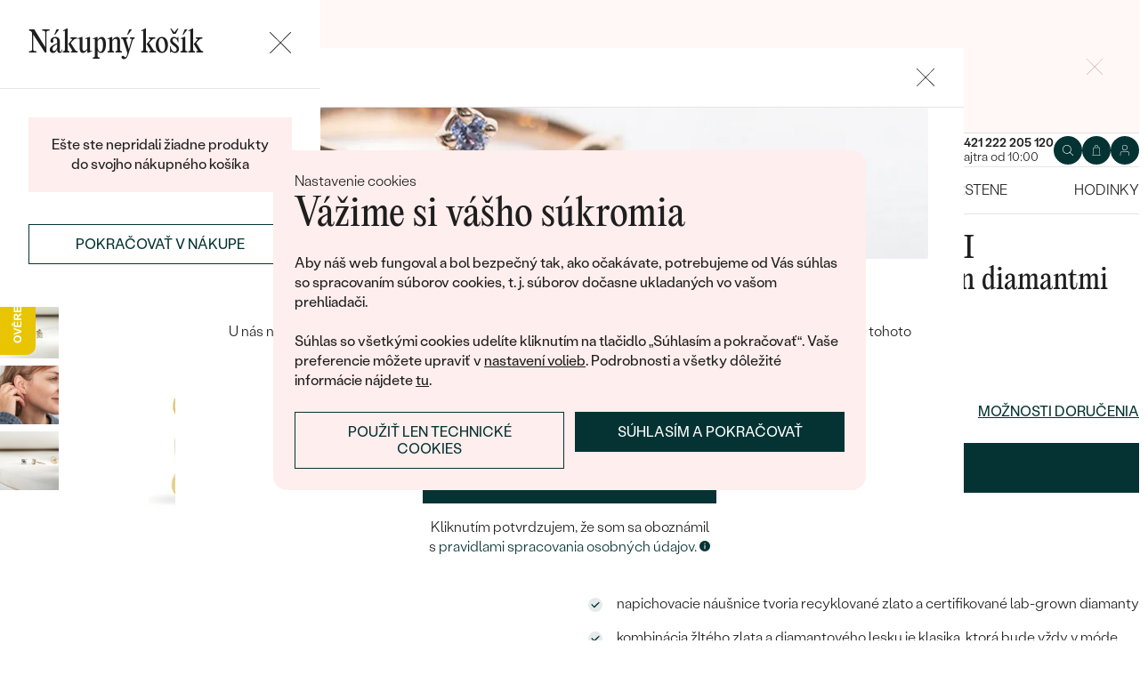

--- FILE ---
content_type: text/html; charset=UTF-8
request_url: https://www.sperky-a-diamanty.sk/sperk/zlate-skrutkovacie-nausnice-s-igi-certifikovanymi-050ct-lab-grown-diamantmi-marget/46696
body_size: 19077
content:
<!DOCTYPE html><html class="no-js no-scroll-behavior" lang="sk"><head><meta charset="UTF-8"><title>Zlaté skrutkovacie náušnice s IGI certifikovanými 0.50ct lab-grown diamantmi Marget | Eppi.sk</title><link rel="preload" href="/redesign/fonts/editorial-new_3.woff2" as="font" type="font/woff2" crossorigin><link rel="preload" href="/redesign/fonts/400_4.woff2" as="font" type="font/woff2" crossorigin><link rel="preload" href="/redesign/fonts/500_4.woff2" as="font" type="font/woff2" crossorigin><script>
      !function(e){var t={};function n(r){if(t[r])return t[r].exports;var o=t[r]={i:r,l:!1,exports:{}};return e[r].call(o.exports,o,o.exports,n),o.l=!0,o.exports}n.m=e,n.c=t,n.d=function(e,t,r){n.o(e,t)||Object.defineProperty(e,t,{enumerable:!0,get:r})},n.r=function(e){"undefined"!=typeof Symbol&&Symbol.toStringTag&&Object.defineProperty(e,Symbol.toStringTag,{value:"Module"}),Object.defineProperty(e,"__esModule",{value:!0})},n.t=function(e,t){if(1&t&&(e=n(e)),8&t)return e;if(4&t&&"object"==typeof e&&e&&e.__esModule)return e;var r=Object.create(null);if(n.r(r),Object.defineProperty(r,"default",{enumerable:!0,value:e}),2&t&&"string"!=typeof e)for(var o in e)n.d(r,o,function(t){return e[t]}.bind(null,o));return r},n.n=function(e){var t=e&&e.__esModule?function(){return e.default}:function(){return e};return n.d(t,"a",t),t},n.o=function(e,t){return Object.prototype.hasOwnProperty.call(e,t)},n.p="../js/",n(n.s=15)}({0:function(e,t,n){"use strict";t.a=function(e){"loading"!==document.readyState&&null!==document.body?e():document.addEventListener("DOMContentLoaded",e)}},15:function(e,t,n){"use strict";n.r(t);var r=n(0);document.documentElement.classList.remove("no-js"),function(){try{return document.createEvent("TouchEvent"),!0}catch(e){return!1}}()||document.documentElement.classList.add("no-touch"),Object(r.a)((function(){document.documentElement.style.setProperty("--scrollbar-width",window.innerWidth-document.documentElement.clientWidth+"px")}))}});
      var svgFiles = {
        global: '/redesign/svg/svg.svg?ver=1768252877'
      };
    </script><link rel="stylesheet" href="/redesign/css/styles.css?ver=1768310809"><meta name="viewport" content="width=device-width, initial-scale=1"><meta http-equiv="X-UA-Compatible" content="ie=edge"><meta name="description" content=" napichovacie náušnice tvoria recyklované zlato a certifikované lab-grown diamanty. kombinácia žltého zlata a diamantového lesku je klasika, ktorá bude vždy v móde. nadčasový šperk z trvalo kvalitných materiálov, ktoré sú šetrné k planéte. "><meta name="keywords" content=""><meta name="robots" content="index, follow"><meta name="author" content="Eppi"><meta name="revisit-after" content="1 days"><meta property="og:site_name" content="Zlaté skrutkovacie náušnice s IGI certifikovanými 0.50ct lab-grown diamantmi Marget"><meta property="og:title" content="Zlaté skrutkovacie náušnice s IGI certifikovanými 0.50ct lab-grown diamantmi Marget"><meta property="og:type" content="product"><meta property="og:image" content="https://www.sperky-a-diamanty.sk/img/prod/0/130780.jpg"><meta property="og:url" content="https://www.sperky-a-diamanty.sk/sperk/zlate-skrutkovacie-nausnice-s-igi-certifikovanymi-050ct-lab-grown-diamantmi-marget/46696"><meta property="og:description" content=" napichovacie náušnice tvoria recyklované zlato a certifikované lab-grown diamanty. kombinácia žltého zlata a diamantového lesku je klasika, ktorá bude vždy v móde. nadčasový šperk z trvalo kvalitných materiálov, ktoré sú šetrné k planéte. "><meta property="fb:app_id" content="152498414849440"><link rel="icon" type="image/png" href="/redesign/images/favicons/favicon-96x96.png" sizes="96x96" /><link rel="icon" type="image/svg+xml" href="/redesign/images/favicons/favicon.svg" /><link rel="shortcut icon" href="/redesign/images/favicons/favicon.ico" /><link rel="apple-touch-icon" sizes="180x180" href="/redesign/images/favicons/apple-touch-icon.png" /><meta name="apple-mobile-web-app-title" content="MyWebSite" /><link rel="manifest" href="/redesign/images/favicons/site.webmanifest" /><link rel="stylesheet" href="https://cdn.luigisbox.com/autocomplete.css"/><link rel="dns-prefetch" href="//live.luigisbox.com"><link href="https://www.sperky-a-diamanty.sk/sperk/zlate-skrutkovacie-nausnice-s-igi-certifikovanymi-050ct-lab-grown-diamantmi-marget/46696" rel="canonical" /><script>
window.dataLayer = window.dataLayer || [];
dataLayer.push({ ecommerce: null });
dataLayer.push({"event":"page_category_identification","page.category.pageType":"product"});
dataLayer.push({"event":"view_item","ecommerce":{"currency":"EUR","value":"1023.58","items":[{"type":"sold_out_product","item_id":46696,"item_sku":"OE244","item_name":"\"Zlaté skrutkovacie náušnice s IGI certifikovanými 0.50ct lab-grown diamantmi Marget\"","currency":"EUR","discount":"","index":0,"item_brand":"Eppi","item_category":"Diamantové šperky","item_category2":"Diamantové náušnice","item_category3":"","item_category4":"","item_category5":"","price":"1023.58","item_url":"https:\/\/www.sperky-a-diamanty.sk\/sperk\/zlate-skrutkovacie-nausnice-s-igi-certifikovanymi-050ct-lab-grown-diamantmi-marget\/46696"}]}});
</script><script>window.dataLayer = window.dataLayer || [];</script><script>
  function gtag(){
    dataLayer.push(arguments);
  }

  var gtmData = {};

  function getCookie(cname) {
    var name = cname + "=";
    var decodedCookie = decodeURIComponent(document.cookie);
    var ca = decodedCookie.split(';');

    for (var i = 0; i <ca.length; i++) {
      var c = ca[i];

      while (c.charAt(0) == ' ') {
        c = c.substring(1);
      }
      if (c.indexOf(name) == 0) {
        return c.substring(name.length, c.length);
      }
    }

    return "";
  }

  var cookie = getCookie('cookie-consent');

  if (cookie !== '') {
    gtag('consent', 'default', JSON.parse(cookie));
  }
  else {
    gtag('consent', 'default', {
      'functionality_storage': 'granted',
      'ad_storage': 'denied',
      'analytics_storage': 'denied',
      'personalization_storage': 'denied',
      'ad_user_data': 'denied',
      'ad_personalization': 'denied'
    });
  }

  (function(w,d,s,l,i){w[l]=w[l]||[];w[l].push({'gtm.start':new Date().getTime(),event:'gtm.js'});var f=d.getElementsByTagName(s)[0],j=d.createElement(s),dl=l!='dataLayer'?'&l='+l:'';j.async=true;j.src='https://www.googletagmanager.com/gtm.js?id='+i+dl;f.parentNode.insertBefore(j,f);})(window,document,'script','dataLayer','GTM-M5SG743');
</script><script type="application/ld+json">
{
  "@context": "http://schema.org",
  "@graph": [
          {
        "@context": "https://schema.org",
        "@type": "BreadcrumbList",
        "itemListElement": [
                {
            "@type": "ListItem",
            "position": 1,
            "name": "Diamantové šperky",
            "item": "https://www.sperky-a-diamanty.sk/sperky/diamantove-sperky"
                    }
        ,        {
            "@type": "ListItem",
            "position": 2,
            "name": "Diamantové náušnice",
            "item": "https://www.sperky-a-diamanty.sk/sperky/nausnice/diamantove-nausnice"
                    }
        ,        {
            "@type": "ListItem",
            "position": 3,
            "name": "Zlaté skrutkovacie náušnice s IGI certifikovanými 0.50ct lab-grown diamantmi Marget"        }
                ]
      },
    {
      "@context": "http://schema.org/",
      "@type": "Product",
      "name": "Zlaté skrutkovacie náušnice s IGI certifikovanými 0.50ct lab-grown diamantmi Marget",      "image": "https://www.sperky-a-diamanty.sk/img/prod/0/130780.jpg",      "description": "\r\nnapichovacie náušnice tvoria recyklované zlato a certifikované lab-grown diamanty. \r\nkombinácia žltého zlata a diamantového lesku je klasika, ktorá bude vždy v móde. \r\nnadčasový šperk z trvalo kvalitných materiálov, ktoré sú šetrné k planéte. \r\n",
      "brand": "Eppi",       "sku": "JE00661-labcreated_cert2",
      "mpn": "JE00661-labcreated_cert2",
            "offers": {
                "@type": "Offer",
          "url" : "https://www.sperky-a-diamanty.sk/sperk/zlate-skrutkovacie-nausnice-s-igi-certifikovanymi-050ct-lab-grown-diamantmi-marget/46696",          "priceSpecification": {
            "@type": "PriceSpecification",
            "priceCurrency": "EUR",
            "price": "1259",
            "minPrice": "1259",
            "maxPrice": "1259"
          },
                    "itemCondition": "http://schema.org/NewCondition",
          "availability": "http://schema.org/OutOfStock",
                "hasMerchantReturnPolicy": {
             "@type": "MerchantReturnPolicy",
             "merchantReturnDays": 120,
             "merchantReturnLink": "https://www.sperky-a-diamanty.sk/vratenie-tovaru-a-reklamacia",
             "returnPolicyCategory": "https://schema.org/MerchantReturnFiniteReturnWindow",
             "returnMethod": ["https://schema.org/ReturnByMail", "https://schema.org/ReturnInStore"],
             "returnFees": "https://schema.org/ReturnShippingFees",
             "applicableCountry":""
          }
      }
    }
  ]
}
</script></head><body data-currency="€" class="sk " data-no-subscribe="1" data-csrf="ee070bd531f8fe1da648e4aa02c21f4c142e7144b93ec8b5be9ea2adfa8a76789dd809f40976875c9f195657bd138bbf666bd5dbfb36a821d24f0b573a408804"><noscript><iframe src="https://www.googletagmanager.com/ns.html?id=GTM-M5SG743" height="0" width="0" style="display:none;visibility:hidden"></iframe></noscript><div class="c-notification-cookie"><div class="c-notification-cookie__body"><p class="c-notification-cookie__pre-title">Nastavenie cookies</p><h2 class="c-notification-cookie__title">Vážime si vášho súkromia</h2><p class="c-notification-cookie__msg"> Aby náš web fungoval a bol bezpečný tak, ako očakávate, potrebujeme od Vás súhlas so spracovaním súborov cookies, t. j. súborov dočasne ukladaných vo vašom prehliadači.<br><br>Súhlas so všetkými cookies udelíte kliknutím na tlačidlo „Súhlasím a pokračovať“. Vaše preferencie môžete upraviť v <a href="#cookie-consent-form" class="js-cookie-preferences">nastavení volieb</a>. Podrobnosti a všetky dôležité informácie nájdete <a href="/subory-cookie-na-nasej-stranke">tu</a>. </p><p class="c-notification-cookie__btns"><span class="c-notification-cookie__btn-agree"><a href="#" class="btn btn--full js-cookie-allow"><span class="btn__text">Súhlasím a pokračovať</span></a></span><span class="c-notification-cookie__btn-deny"><a href="#" class="btn btn--full btn--transparent js-cookie-deny"><span class="btn__text">Použiť len technické cookies</span></a></span></p></div></div><div id="cookie-consent-form" class="u-dn"><div class="js-cookie-alert-content"><div class="c-cookie-preferences"><div class="c-cookie-preferences__header"><h2 class="h3">Nastavenie cookies</h2><p>Vyberte si, ktoré kategórie cookies chcete povoliť.</p></div><ul class="c-cookie-preferences__list"><li class="c-cookie-preferences__item"><p class="c-cookie-preferences__row"><input type="checkbox" id="functionality_storage" value="1" name="functionality_storage" disabled="disabled" checked="checked"><label for="functionality_storage"><span class="c-cookie-preferences__inner"></span><span class="c-cookie-preferences__label">Technické cookies (vždy aktívne) </span></label><span class="c-cookie-preferences__desc"> Bez nich to nepôjde. Sú dôležité pre správne fungovanie nášho webu. Pomáhajú napríklad uchovať obsah vášho košíka alebo uložiť nastavenie súkromia. </span></p></li><li class="c-cookie-preferences__item"><p class="c-cookie-preferences__row"><input type="checkbox" id="analytics_storage" value="1" name="analytics_storage"><label for="analytics_storage"><span class="c-cookie-preferences__inner"></span><span class="c-cookie-preferences__label">Analytické cookies</span></label><span class="c-cookie-preferences__desc"> Pomáhajú nám analyzovať, ako využívate náš web (úplne anonymne), aby sme pre vás mohli zlepšovať jeho fungovanie. </span></p></li><li class="c-cookie-preferences__item"><p class="c-cookie-preferences__row"><input type="checkbox" id="ad_storage" value="1" name="ad_storage"><label for="ad_storage"><span class="c-cookie-preferences__inner"></span><span class="c-cookie-preferences__label">Marketingové cookies</span></label><span class="c-cookie-preferences__desc"> Umožňujú nám zobraziť vám relevantnú reklamu, ktorá je prispôsobená priamo vám na mieru. </span></p></li><li class="c-cookie-preferences__item"><p class="c-cookie-preferences__row"><input type="checkbox" id="personalization_storage" value="1" name="personalization_storage"><label for="personalization_storage"><span class="c-cookie-preferences__inner"></span><span class="c-cookie-preferences__label">Personalizačné cookies</span></label><span class="c-cookie-preferences__desc"> Slúžia pre váš lepší užívateľský dojem zo stránok. Môžeme vám potom zobraziť obsah alebo funkcie prispôsobené len vám. </span></p></li></ul><p class="c-cookie-preferences__btns"><span class="c-cookie-preferences__btn-agree"><a href="#" class="btn btn--full js-cookie-allow"><span class="btn__text">Povoliť všetky cookies</span></a></span><span class="c-cookie-preferences__btn-custom"><a href="#" class="btn btn--full js-cookie-custom"><span class="btn__text">Povoliť vybrané cookies</span></a></span></p></div></div></div><header role="banner" class="l-header js-header-size"><div class="c-top-bar" data-count="1"><div class="c-top-bar__wrapper"><ul class="c-top-bar__list"><li class="c-top-bar__item c-top-bar__item--center c-top-bar__item--show js-gae-promo" style="--topBarBgColor: #FFF8F7; --topBarColor: #FFFFFF; --topBarIconColor: #B77165" data-alert-name="valentyn_2026_hb_sk" data-gae-label="valentyn_2026_hb_sk" data-gae-position="hello_bar" data-delay="10"><div class="container"><p class="c-top-bar__p"><span class="c-top-bar__icon"><svg class="w-icon w-icon--btn-favourite"><use xlink:href="/redesign/svg/svg.svg?ver=1768252877#icon-btn-favourite"></use></svg></span><span class="c-top-bar__desc"><span class="u-dn@md"><a href="https://www.sperky-a-diamanty.sk/valentinske-sperky">Darujte (si) k <strong>Valentínovi</strong> šperk so <strong>zľavou 14%</strong> s kódom <strong>ZLASKY</strong>. Akcia platí len do <strong>14. 2.</strong></a></span><span class="u-dn u-db@md"><a href="https://www.sperky-a-diamanty.sk/valentinske-sperky">Darujte (si) k <strong>Valentínovi</strong> šperk so <strong>zľavou 14%</strong> s kódom <strong>ZLASKY</strong>. Akcia platí len do <strong>14. 2.</strong></a></span></span></p><p class="c-top-bar__close-p"><button type="submit" class="c-top-bar__close js-hello-bar-close" aria-label="Zavřít" title="Zavřít"><svg class="w-icon w-icon--cross"><use xlink:href="/redesign/svg/svg.svg?ver=1768252877#icon-cross"></use></svg></button></p></div></li></ul></div></div><div class="l-header__stick"><div class="l-header__stick-inner"><div class="l-header__inner-wrapper"><div class="container"><div class="l-header__inner"><div class="l-header__desktop-nav"><nav class="n-desktop" role="navigation"><ul class="n-desktop__list"><li class="n-desktop__item"><a href="/napoveda/o-nas" class="n-desktop__link"> O nás </a></li><li class="n-desktop__item"><a href="/blog" class="n-desktop__link"> Blog </a></li><li class="n-desktop__item"><a href="/sperky-na-mieru" class="n-desktop__link"> Šperky na mieru </a></li><li class="n-desktop__item"><a href="/stretnite-sa-s-nami#meet" class="btn btn--with-icon"><span class="btn__text"><svg class="w-icon w-icon--btn-meeting"><use xlink:href="/redesign/svg/svg.svg?ver=1768252877#icon-btn-meeting"></use></svg><span> Dohodnúť stretnutie </span></span></a></li></ul></nav></div><p class="l-header__logo"><a href="/" class="l-header__logo-link"><svg xmlns="http://www.w3.org/2000/svg" viewBox="0 0 194 113.8"><g id="Layer_2" data-name="Layer 2" fill="currentColor"><path d="M119.9 81.2v32.7h-5V83.6l2.7-1.2 2.3-1.2zm60.5-31.9a32.8 32.8 0 0 1-32.8 32.8 32.4 32.4 0 0 1-20-6.8 36.2 36.2 0 0 0 3.3-3.9 27.4 27.4 0 0 0 16.7 5.6 27.7 27.7 0 0 0 0-55.5h-1.9a2.7 2.7 0 0 0-.4 0l-1.5.2q-.5 0-.9.2h-.1l-.8.1-1 .2a2.8 2.8 0 0 0-.3.1l-.5.2a21 21 0 0 0-2.5.8 12.6 12.6 0 0 0-1.1.5l-.8.3-.5.3a26.4 26.4 0 0 0-2.6 1.4l-.4.3h-.2l-.2.2a23.6 23.6 0 0 0-2.2 1.7 24 24 0 0 0-2.3 2.2 26.6 26.6 0 0 0-2.2 2.8 28.6 28.6 0 0 0-2 3.1 28 28 0 0 0-3.4 13.2v15a23.5 23.5 0 0 1-3.6 3.6l-1.4 1V48.5a31.7 31.7 0 0 1 .5-4.8V43a32 32 0 0 1 3.4-9.4 30.5 30.5 0 0 1 3-4.4 29.6 29.6 0 0 1 2.3-2.8 27.7 27.7 0 0 1 2.4-2.2 24.8 24.8 0 0 1 2.3-1.7l.3-.3a30.1 30.1 0 0 1 3.7-2.2l1-.5h.2l.8-.4 1-.4 1-.4 1.2-.4a4.9 4.9 0 0 1 .6-.2l1.2-.3 1.3-.3 1-.2 1.2-.2h1a32.8 32.8 0 0 1 36.2 32.5z"/><path d="M134.3 49.3a32.7 32.7 0 0 1-14.8 27.4 32 32 0 0 1-3.6 2A32.8 32.8 0 0 1 81.2 75a32.9 32.9 0 0 1-7.4-8.2v47h-5V49.3a32.8 32.8 0 0 1 32.8-32.8 32.5 32.5 0 0 1 14.3 3.3 32 32 0 0 1 5.4 3.4l-.4.3a34.5 34.5 0 0 0-2.6 3.1l-.3.4a27.6 27.6 0 0 0-16.4-5.4 27.7 27.7 0 0 0-17.2 49.5 27.4 27.4 0 0 0 17.2 6 27.8 27.8 0 0 0 27.7-27.7v-1.7l-.2-1.6v-.3l-.2-1.2v-.2l-.3-1.5v-.2a27.5 27.5 0 0 0-1.6-4.4.3.3 0 0 0 0-.1 23.5 23.5 0 0 1 1.7-2.6l1.6-2a33.4 33.4 0 0 1 3 7.9l.3 1 .4 2.2.1 1a16.6 16.6 0 0 1 .2 1.9v1.7zm52-30.7h5.1v63h-5zM32.3 16.3a30.4 30.4 0 0 0-22.9 9.9A32.7 32.7 0 0 0 0 49.4a31.7 31.7 0 0 0 9.7 23.2 31.6 31.6 0 0 0 23 9.7 32.8 32.8 0 0 0 15-3.7 32 32 0 0 0 11.5-10l.5-.6-4-2.8-.3.6a26.4 26.4 0 0 1-22.6 11.6 26.7 26.7 0 0 1-19.5-8A27 27 0 0 1 5.1 51h59.5v-1.6a32.5 32.5 0 0 0-9.5-23.2 30.7 30.7 0 0 0-23-9.9zm0 5a26 26 0 0 1 18.7 7.4 27.1 27.1 0 0 1 8.4 17.4H5a28 28 0 0 1 8.5-17.3 25.7 25.7 0 0 1 18.6-7.5zM183.8 5.1l5.1-5 5 5-5 5z"/></g></svg></a></p><div class="l-header__side-nav"><nav class="n-side" role="navigation"><p class="n-side__contact"><a href="tel:+421222205120"><picture><source srcset="https://img.sperky-a-diamanty.sk/c7e2014c-dbe0-40f4-b463-b7268c2d7700/h=200 2x, https://img.sperky-a-diamanty.sk/c7e2014c-dbe0-40f4-b463-b7268c2d7700/h=100 1x"><img src="https://img.sperky-a-diamanty.sk/c7e2014c-dbe0-40f4-b463-b7268c2d7700/h=100" alt="" width="100" height="100" loading="lazy"></picture><span><strong>+421 222 205 120</strong><small>zajtra od 10:00</small></span></a></p><ul class="n-side__list"><li class="n-side__item n-side__item--search"><button type="button" class="n-side__link"><svg class="w-icon w-icon--search"><use xlink:href="/redesign/svg/svg.svg?ver=1768252877#icon-search"></use></svg></button></li><li class="n-side__item n-side__item--2"><a href="/nakupna-karta" class="n-side__link js-cart-toggler" data-count="0" data-price=""><svg class="w-icon w-icon--cart"><use xlink:href="/redesign/svg/svg.svg?ver=1768252877#icon-cart"></use></svg></a></li><li class="n-side__item n-side__item--3"><a href="/prihlasenie" class="n-side__link "><svg class="w-icon w-icon--account"><use xlink:href="/redesign/svg/svg.svg?ver=1768252877#icon-account"></use></svg></a></li><li class="n-side__item n-side__item--toggler"><button type="button" class="n-side__toggler js-mobile-nav-toggler"><i></i><span class="u-hidden">Otvoriť navigáciu</span></button></li></ul></nav></div></div></div></div><nav class="n-main" role="navigation"><div class="container"><ul class="n-main__list"><li class=" n-main__item n-main__item--gifts "><a href="/valentinske-sperky" class="n-main__link"> Valentín </a></li><li class=" n-main__item n-main__item--subs "><div class="n-main__category"><a href="/svadobne-obrucky" class="n-main__link"> Svadobné obrúčky </a><a href="/svadobne-obrucky" class="n-main__toggler"></a></div><div class="n-main__panel"><div class="n-main__panel-overflow"><div class="n-sub n-sub--4"><ul class="n-sub__list"><li class="n-sub__item"><strong>Neprehliadnite</strong><ul><li><a href="/svadobne-obrucky/novinky">Novinky</a></li><li><a href="/svadobne-obrucky/bestsellery">Bestsellery</a></li><li><a href="/svadobne-obrucky/hazelnut-zlato">Hazelnut gold</a></li></ul></li><li class="n-sub__item"><strong>Podľa materiálu</strong><ul><li><a href="/svadobne-obrucky/klasicke-zlate-svadobne-obrucky">Zlato</a></li><li><a href="/svadobne-obrucky/platinove-obrucky">Platina</a></li><li><a href="/svadobne-obrucky/karbonove">Karbon</a></li><li><a href="/svadobne-obrucky/titanove">Titan</a></li><li><a href="/svadobne-obrucky/tantalove">Tantal</a></li><li><a href="/svadobne-obrucky/obrucky-z-kombinovaneho-zlata">Kombinované zlato</a></li></ul></li><li class="n-sub__item"><strong>Podľa štýlu</strong><ul><li><a href="/svadobne-obrucky/klasicke-zlate-svadobne-obrucky">Jednoduché</a></li><li><a href="/svadobne-obrucky/minimalisticke-svadobne-obrucky">Bez kameňa</a></li><li><a href="/svadobne-obrucky/eternity-prstene">Eternity</a></li><li><a href="/svadobne-obrucky/vykrojene-svadobne-obrucky">Vykrojené</a></li><li><a href="/svadobne-obrucky/vintage-svadobne-obrucky">Vintage</a></li><li><a href="/svadobne-obrucky/atypicke-svadobne-obrucky">Netradičné</a></li><li><a href="/svadobne-obrucky/atypicke-svadobne-obrucky/tepane">Tepané</a></li><li><a href="/svadobne-obrucky/rucne-ryte">Ručne ryté</a></li><li><a href="/svadobne-obrucky/atypicke-svadobne-obrucky/s-vyplnou">S výplňou</a></li><li><a href="/svadobne-obrucky/svadobne-sety">Svadobné sety</a></li></ul></li><li class="n-sub__item"><strong>Podľa ceny</strong><ul><li><a href="/svadobne-obrucky/cenovo-dostupne">Cenovo dostupné</a></li><li><a href="/svadobne-obrucky/luxusne">Luxusné</a></li></ul></li></ul><div class="n-sub__banner n-sub__banner--dark"><picture class="n-sub__banner-img"><source srcset="/cdn-cgi/image/f=auto,w=1024,fit=scale-down/images/nav-boxes/weddings2x.jpg 2x, /cdn-cgi/image/f=auto,w=548,fit=scale-down/images/nav-boxes/weddings2x.jpg 1x" media="(max-width:567px)"><source srcset="/cdn-cgi/image/f=auto/images/nav-boxes/weddings2x.jpg 2x, /cdn-cgi/image/f=auto,w=512,fit=scale-down/images/nav-boxes/weddings2x.jpg 1x" media="(max-width:1023px)"><source srcset="/cdn-cgi/image/f=auto/images/nav-boxes/weddings2x.jpg 2x, /cdn-cgi/image/f=auto,w=1024,fit=scale-down/images/nav-boxes/weddings2x.jpg 1x"><img src="/cdn-cgi/image/f=auto,w=1024,fit=scale-down/images/nav-boxes/weddings2x.jpg" alt="" width="491" height="254" loading="lazy"></picture><div class="n-sub__banner-desc"><p class="h1 n-sub__banner-title">Najpredávanejšie svadobné obrúčky</p><p class="n-sub__banner-cta"><a href="/svadobne-obrucky/bestsellery" class="btn btn--full@lgDown btn--white w-mask"><span class="btn__text"> Prezrieť </span></a></p></div></div></div></div></div></li><li class=" n-main__item n-main__item--subs "><div class="n-main__category"><a href="/zasnuby" class="n-main__link"> Zásnubné prstene </a><a href="/zasnuby" class="n-main__toggler"></a></div><div class="n-main__panel"><div class="n-main__panel-overflow"><div class="n-sub n-sub--5"><ul class="n-sub__list"><li class="n-sub__item"><strong>Neprehliadnite</strong><ul><li><a href="/zasnuby/novinky">Novinky</a></li><li><a href="/zasnuby/bestsellery">Bestsellery</a></li><li><a href="/zasnubne-prstene-wave">Wave kolekcia</a></li><li><a href="/kolekcie/pure-sparkle">Pure sparkle kolekcia</a></li></ul></li><li class="n-sub__item"><strong>Podľa štýlu</strong><ul><li><a href="/zasnuby/zasnubne-prstene-s-diamantmi/soliter">Soliter</a></li><li><a href="/zasnuby/zasnubne-prstene-s-postrannymi-diamantmi">Postranné drahokamy</a></li><li><a href="/zasnuby/halo-zasnubne-prstene-s-diamantmi">Halo</a></li><li><a href="/zasnuby/zasnubne-prstene-s-tromi-diamantmi">Tri drahokamy</a></li><li><a href="/zasnuby/vintage-zasnubne-prstene-s-diamantmi">Vintage</a></li><li><a href="/svadobne-obrucky/svadobne-sety">Set zásnubného prsteňa a obrúčok</a></li><li><a href="/zasnuby/netradicne-zasnubne-prstene">Netradičné</a></li></ul></li><li class="n-sub__item"><strong>Zostavte si prsteň</strong><ul><li><a href="/vyberte-si-prsten">Začať s prsteňom</a></li><li><a href="/diamanty-k-osadeniu">Začať s diamantom</a></li><li><a href="/diamanty-k-osadeniu-laboratorne">Začať s labgrown diamantom</a></li><li><a href="/diamanty-k-osadeniu-farebne">Začať s farebným diamantom</a></li></ul></li><li class="n-sub__item"><strong>Podľa drahokamu</strong><ul><li><a href="/zasnuby/zasnubne-prstene-s-diamantmi">Diamant</a></li><li><a href="/zasnuby/prstene-s-lab-grown-diamantmi">Lab grown diamant</a></li><li><a href="/zasnuby/zasnubne-prstene-s-moissanitom">Moissanit</a></li><li><a href="/zasnuby/zasnubne-prstene-s-farebnymi-diamantami">Farebný diamant</a></li><li><a href="/zasnuby/zasnubne-prstene-s-ciernymi-diamantmi">Čierny diamant</a></li><li><a href="/zasnuby/prstene-se-salt-and-pepper-diamantmi">Salt and Pepper diamant</a></li><li><a href="/zasnuby/zasnubne-prstene-s-drahokamami">Drahokam</a></li></ul></li><li class="n-sub__item"><strong>Podľa materiálu</strong><ul><li><a href="/zasnuby/zlate-zasnubne-prstene">Zlato</a></li><li><a href="/zasnuby/platinove-zasnubne-prstene">Platina</a></li></ul></li></ul><div class="n-sub__banner"><picture class="n-sub__banner-img"><source srcset="/cdn-cgi/image/f=auto,w=1024,fit=scale-down/images/nav-boxes/wave-collection2x.jpg 2x, /cdn-cgi/image/f=auto,w=548,fit=scale-down/images/nav-boxes/wave-collection2x.jpg 1x" media="(max-width:567px)"><source srcset="/cdn-cgi/image/f=auto,scq=50/images/nav-boxes/wave-collection2x.jpg 2x, /cdn-cgi/image/f=auto,w=512,fit=scale-down/images/nav-boxes/wave-collection2x.jpg 1x" media="(max-width:1023px)"><source srcset="/cdn-cgi/image/f=auto/images/nav-boxes/wave-collection2x.jpg 2x, /cdn-cgi/image/f=auto,w=548,fit=scale-down/images/nav-boxes/wave-collection2x.jpg 1x"><img src="/cdn-cgi/image/f=auto,w=548,fit=scale-down/images/nav-boxes/wave-collection2x.jpg" alt="" width="254" height="255" loading="lazy"></picture><div class="n-sub__banner-desc"><p class="h1 n-sub__banner-title">Wave kolekcia</p><p class="n-sub__banner-cta"><a href="/zasnubne-prstene-wave" class="btn btn--full@lgDown w-mask"><span class="btn__text"> Objaviť </span></a></p></div></div></div></div></div></li><li class=" n-main__item n-main__item--subs "><div class="n-main__category"><a href="/sperky" class="n-main__link"> Šperky </a><a href="/sperky" class="n-main__toggler"></a></div><div class="n-main__panel"><div class="n-main__panel-overflow"><div class="n-sub n-sub--5"><ul class="n-sub__list"><li class="n-sub__item"><strong>Neprehliadnite</strong><ul><li><a href="/kolekcie/maly-princ">Malý princ</a></li><li><a href="/kolekcie">Kolekcie</a></li><li><a href="/novinky">Novinky</a></li><li><a href="/sperky-skladom">Šperky skladom</a></li><li><a href="/bestsellery">Bestsellery</a></li><li><a href="/tipy-na-darceky/darceky-pre-zeny">Darčeky pre ženy</a></li><li><a href="/tipy-na-darceky/darceky-pre-muzov">Darčeky pre mužov</a></li><li><a href="/vypredaj">Výpredaj</a></li><li><a href="/ked-sperky-pomahaju">Šperky čo pomáhajú</a></li></ul></li><li class="n-sub__item"><strong>Podľa typu</strong><ul><li><a href="/sperky/nausnice">Náušnice</a></li><li><a href="/sperky/prstene">Prstene</a></li><li><a href="/sperky/privesky-nahrdelniky">Prívesky</a></li><li><a href="/sperky/naramky">Náramky</a></li><li><a href="/sperky/sety">Sety</a></li><li><a href="/panske-sperky">Pánske šperky</a></li><li><a href="/detske-sperky">Detské šperky</a></li><li><a href="/sperky/brosne">Brošne</a></li><li><a href="/sperkovnice">Šperkovnice</a></li></ul></li><li class="n-sub__item"><strong>Podľa materiálu</strong><ul><li><a href="/sperky/zlate-sperky">Zlaté</a></li><li><a href="/sperky/strieborne-sperky">Strieborné</a></li><li><a href="/sperky/platinove-sperky">Platinové</a></li></ul></li><li class="n-sub__item"><strong>Podľa drahokamu</strong><ul><li><a href="/sperky/diamantove-sperky">S diamantmi</a></li><li><a href="/sperky/drahokamy">S drahokamami</a></li><li><a href="/sperky-s-lab-grown-diamantmi">S Lab grown diamantmi</a></li><li><a href="/sperky/perlove-sperky">S perlami</a></li></ul></li><li class="n-sub__item"><strong>Podľa štýlu</strong><ul><li><a href="/personalizovane-sperky">Personalizované</a></li><li><a href="/symbolicke-sperky">Symbolické</a></li><li><a href="/sperky/minimalisticke">Minimalistické</a></li><li><a href="/sperky/podla-farby-drahokamu">Podľa farby</a></li><li><a href="/podla-tvaru-diamantu">Podľa tvaru drahokamu</a></li><li><a href="/sperky-na-mieru">Na mieru</a></li><li><a href="/diamanty">Diamanty</a></li></ul></li></ul><div class="n-sub__banner"><picture class="n-sub__banner-img"><source srcset="/cdn-cgi/image/f=auto,w=1024,fit=scale-down/images/nav-boxes/jewels26_2x.jpg 2x, /cdn-cgi/image/f=auto,w=548,fit=scale-down/images/nav-boxes/jewels26_2x.jpg 1x" media="(max-width:567px)"><source srcset="/cdn-cgi/image/f=auto,scq=50/images/nav-boxes/jewels26_2x.jpg 2x, /cdn-cgi/image/f=auto,w=512,fit=scale-down/images/nav-boxes/jewels26_2x.jpg 1x" media="(max-width:1023px)"><source srcset="/cdn-cgi/image/f=auto/images/nav-boxes/jewels26_2x.jpg 2x, /cdn-cgi/image/f=auto,w=548,fit=scale-down/images/nav-boxes/jewels26_2x.jpg 1x"><img src="/cdn-cgi/image/f=auto,w=548,fit=scale-down/images/nav-boxes/jewels26_2x.jpg" alt="" width="254" height="255" loading="lazy"></picture><div class="n-sub__banner-desc"><p class="h1 n-sub__banner-title">Bestsellery</p><p class="n-sub__banner-cta"><a href="/bestsellery" class="btn btn--full@lgDown w-mask"><span class="btn__text"> Objaviť </span></a></p></div></div></div></div></div></li><li class=" n-main__item n-main__item--subs "><div class="n-main__category"><a href="/sperky/nausnice" class="n-main__link"> Náušnice </a><a href="/sperky/nausnice" class="n-main__toggler"></a></div><div class="n-main__panel"><div class="n-main__panel-overflow"><div class="n-sub n-sub--5"><ul class="n-sub__list"><li class="n-sub__item"><strong>Neprehliadnite</strong><ul><li><a href="/sperky/nausnice/novinky">Novinky</a></li><li><a href="/sperky/nausnice/bestsellery">Bestsellery</a></li><li><a href="/sperky-skladom/nausnice-skladom">Šperky skladom</a></li><li><a href="/sperky/nausnice/vypredaj">Výpredaj</a></li></ul></li><li class="n-sub__item"><strong>Podľa materiálu</strong><ul><li><a href="/sperky/nausnice/zlate-nausnice">Zlaté</a></li><li><a href="/sperky/nausnice/strieborne-nausnice">Strieborné</a></li><li><a href="/sperky/nausnice/platinove-nausnice">Platinové</a></li></ul></li><li class="n-sub__item"><strong>Podľa štýlu</strong><ul><li><a href="/sperky/nausnice/kostkove-nausnice">Napichovacie</a></li><li><a href="/sperky/nausnice/kruhove-nausnice">Kruhové</a></li><li><a href="/sperky/nausnice/minimalisticke">Minimalistické</a></li><li><a href="/sperky/nausnice/visiace-nausnice">Visiace</a></li><li><a href="/sperky/nausnice/soliter">Solitér</a></li><li><a href="/sperky/nausnice/v-tvare-srdca">V tvare srdca</a></li><li><a href="/sperky/nausnice/detske-nausnice">Detské </a></li><li><a href="/sperky/piercingy">Piercing</a></li></ul></li><li class="n-sub__item"><strong>Podľa drahokamu</strong><ul><li><a href="/sperky/nausnice/diamantove-nausnice">S diamantmi</a></li><li><a href="/sperky/nausnice/nausnice-s-drahokamami">S drahokamami</a></li><li><a href="/sperky/nausnice/perlove-nausnice">S perlami</a></li></ul></li><li class="n-sub__item"><strong>Podľa ceny</strong><ul><li><a href="/sperky/nausnice/cenovo-dostupne">Cenovo dostupné</a></li><li><a href="/sperky/nausnice/luxusne">Luxusné</a></li></ul></li></ul><div class="n-sub__banner n-sub__banner--dark"><picture class="n-sub__banner-img"><source srcset="/cdn-cgi/image/f=auto,w=1024,fit=scale-down/images/nav-boxes/earrings2x.jpg 2x, /cdn-cgi/image/f=auto,w=548,fit=scale-down/images/nav-boxes/earrings2x.jpg 1x" media="(max-width:567px)"><source srcset="/cdn-cgi/image/f=auto,scq=50/images/nav-boxes/earrings2x.jpg 2x, /cdn-cgi/image/f=auto,w=512,fit=scale-down/images/nav-boxes/earrings2x.jpg 1x" media="(max-width:1023px)"><source srcset="/cdn-cgi/image/f=auto/images/nav-boxes/earrings2x.jpg 2x, /cdn-cgi/image/f=auto,w=548,fit=scale-down/images/nav-boxes/earrings2x.jpg 1x"><img src="/cdn-cgi/image/f=auto,w=548,fit=scale-down/images/nav-boxes/earrings2x.jpg" alt="" width="254" height="255" loading="lazy"></picture><div class="n-sub__banner-desc"><p class="h1 n-sub__banner-title">Najpredávanejšie náušnice</p><p class="n-sub__banner-cta"><a href="/sperky/nausnice/bestsellery" class="btn btn--full@lgDown btn--white w-mask"><span class="btn__text"> Prezrieť </span></a></p></div></div></div></div></div></li><li class=" n-main__item n-main__item--subs "><div class="n-main__category"><a href="/sperky/privesky-nahrdelniky" class="n-main__link"> Prívesky </a><a href="/sperky/privesky-nahrdelniky" class="n-main__toggler"></a></div><div class="n-main__panel"><div class="n-main__panel-overflow"><div class="n-sub n-sub--5"><ul class="n-sub__list"><li class="n-sub__item"><strong>Neprehliadnite</strong><ul><li><a href="/sperky/privesky-nahrdelniky/novinky">Novinky</a></li><li><a href="/sperky/privesky-nahrdelniky/bestsellery">Bestsellery</a></li><li><a href="/sperky-skladom/privesky-skladom">Šperky skladom</a></li><li><a href="/sperky-skladom/privesky-skladom">Výpredaj</a></li></ul></li><li class="n-sub__item"><strong>Podľa materiálu</strong><ul><li><a href="/sperky/privesky-nahrdelniky/zlate">Zlaté</a></li><li><a href="/sperky/privesky--nahrdelniky/strieborne-privesky--nahrdelniky">Strieborné</a></li><li><a href="/sperky/privesky--nahrdelniky/platinove">Platinové</a></li></ul></li><li class="n-sub__item"><strong>Podľa štýlu</strong><ul><li><a href="/sperky/privesky--nahrdelniky/soliter">Solitér</a></li><li><a href="/sperky/privesky--nahrdelniky/k-narodeniu-dietata">Narodenie dieťaťa</a></li><li><a href="/personalizovane-privesky-a-nahrdelniky">Personalizované</a></li><li><a href="/sperky/privesky--nahrdelniky/so-znamenim-zverokruhu">So znamením zverokruhu</a></li><li><a href="/sperky/privesky--nahrdelniky/minimalisticke">Minimalistické</a></li><li><a href="/sperky/medailony">Medailóny</a></li><li><a href="/sperky/privesky--nahrdelniky/retiazky">Retiazky</a></li><li><a href="/sperky/privesky-nahrdelniky/v-tvare-srdca">V tvare srdca</a></li><li><a href="/sperky/privesky--nahrdelniky/so-zvieratami">So zvieratami</a></li></ul></li><li class="n-sub__item"><strong>Podľa drahokamu</strong><ul><li><a href="/sperky/privesky--nahrdelniky/diamantove-privesky--nahrdelniky">S diamantmi</a></li><li><a href="/sperky/privesky--nahrdelniky/s-postrannymi-kamenmi">S drahokamami</a></li><li><a href="/sperky/privesky--nahrdelniky/perlove-privesky-a-nahrdelniky">S perlami</a></li></ul></li><li class="n-sub__item"><strong>Podľa ceny</strong><ul><li><a href="/sperky/privesky-nahrdelniky/cenovo-dostupne">Cenovo dostupné</a></li><li><a href="/sperky/privesky-nahrdelniky/luxusne">Luxusné</a></li></ul></li></ul><div class="n-sub__banner"><picture class="n-sub__banner-img"><source srcset="/cdn-cgi/image/f=auto,w=1024,fit=scale-down/images/nav-boxes/necklaces2x.jpg 2x, /cdn-cgi/image/f=auto,w=548,fit=scale-down/images/nav-boxes/necklaces2x.jpg 1x" media="(max-width:567px)"><source srcset="/cdn-cgi/image/f=auto,scq=50/images/nav-boxes/necklaces2x.jpg 2x, /cdn-cgi/image/f=auto,w=512,fit=scale-down/images/nav-boxes/necklaces2x.jpg 1x" media="(max-width:1023px)"><source srcset="/cdn-cgi/image/f=auto/images/nav-boxes/necklaces2x.jpg 2x, /cdn-cgi/image/f=auto,w=548,fit=scale-down/images/nav-boxes/necklaces2x.jpg 1x"><img src="/cdn-cgi/image/f=auto,w=548,fit=scale-down/images/nav-boxes/necklaces2x.jpg" alt="" width="254" height="255" loading="lazy"></picture><div class="n-sub__banner-desc"><p class="h1 n-sub__banner-title">Personalizované prívesky</p><p class="n-sub__banner-cta"><a href="/personalizovane-privesky-a-nahrdelniky" class="btn btn--full@lgDown w-mask"><span class="btn__text"> Objaviť </span></a></p></div></div></div></div></div></li><li class=" n-main__item n-main__item--subs "><div class="n-main__category"><a href="/sperky/prstene" class="n-main__link"> Prstene </a><a href="/sperky/prstene" class="n-main__toggler"></a></div><div class="n-main__panel"><div class="n-main__panel-overflow"><div class="n-sub n-sub--5"><ul class="n-sub__list"><li class="n-sub__item"><strong>Neprehliadnite</strong><ul><li><a href="/sperky/prstene/novinky">Novinky</a></li><li><a href="/sperky/prstene/bestsellery">Bestsellery</a></li><li><a href="/sperky-skladom/prstene-skladom">Šperky skladom</a></li><li><a href="/sperky/prstene/vypredaj">Výpredaj</a></li></ul></li><li class="n-sub__item"><strong>Podľa materiálu</strong><ul><li><a href="/sperky/prstene/zlate-prstene">Zlaté</a></li><li><a href="/sperky/prstene/strieborne-prstene">Strieborné</a></li><li><a href="/sperky/prstene/platinove-prstene">Platinové</a></li></ul></li><li class="n-sub__item"><strong>Podľa štýlu</strong><ul><li><a href="/sperky/prstene/eternity-prstene">Eternity</a></li><li><a href="/sperky/prstene/minimalisticke-prstene">Minimalistické</a></li><li><a href="/sperky/prstene/statement-prstene">Statement</a></li><li><a href="/sperky/prstene/pecatne-prstene-pre-zeny">Pečatné</a></li><li><a href="/personalizovane-sperky/personalizovane-prstene">Personalizované</a></li></ul></li><li class="n-sub__item"><strong>Podľa drahokamu</strong><ul><li><a href="/sperky/prstene/diamantove-prstene">S diamantmi</a></li><li><a href="/sperky/prstene/prstene-s-drahokamami">S drahokamami</a></li><li><a href="/sperky/prstene/perlove-prstene">S perlami</a></li></ul></li><li class="n-sub__item"><strong>Podľa ceny</strong><ul><li><a href="/sperky/prstene/cenovo-dostupne">Cenovo dostupné</a></li><li><a href="/sperky/prstene/luxusne">Luxusné</a></li></ul></li></ul><div class="n-sub__banner"><picture class="n-sub__banner-img"><source srcset="/cdn-cgi/image/f=auto,w=1024,fit=scale-down/images/nav-boxes/rings2x.jpg 2x, /cdn-cgi/image/f=auto,w=548,fit=scale-down/images/nav-boxes/rings2x.jpg 1x" media="(max-width:567px)"><source srcset="/cdn-cgi/image/f=auto,scq=50/images/nav-boxes/rings2x.jpg 2x, /cdn-cgi/image/f=auto,w=512,fit=scale-down/images/nav-boxes/rings2x.jpg 1x" media="(max-width:1023px)"><source srcset="/cdn-cgi/image/f=auto/images/nav-boxes/rings2x.jpg 2x, /cdn-cgi/image/f=auto,w=548,fit=scale-down/images/nav-boxes/rings2x.jpg 1x"><img src="/cdn-cgi/image/f=auto,w=548,fit=scale-down/images/nav-boxes/rings2x.jpg" alt="" width="254" height="255" loading="lazy"></picture><div class="n-sub__banner-desc"><p class="h1 n-sub__banner-title">Najpredávanejšie prstene</p><p class="n-sub__banner-cta"><a href="/sperky/prstene/bestsellery" class="btn btn--full@lgDown w-mask"><span class="btn__text"> Prezrieť </span></a></p></div></div></div></div></div></li><li class=" n-main__item "><a href="/hodinky-vremmy" class="n-main__link"> Hodinky </a></li><li class=" n-main__item n-main__item--mobile "><a href="/napoveda/o-nas" class="n-main__link"> O nás </a></li><li class=" n-main__item n-main__item--mobile "><a href="/blog" class="n-main__link"> Blog </a></li><li class=" n-main__item n-main__item--mobile "><a href="/sperky-na-mieru" class="n-main__link"> Šperky na mieru </a></li><li class=" n-main__item n-main__item--mobile "><a href="/stretnite-sa-s-nami" class="btn btn--full btn--with-icon"><span class="btn__text"><svg class="w-icon w-icon--btn-meeting"><use xlink:href="/redesign/svg/svg.svg?ver=1768252877#icon-btn-meeting"></use></svg><span> Dohodnúť stretnutie </span></span></a></li></ul></div></nav></div></div></header><div class="c-search-inner"><button type="button" class="c-search-inner__closer js-search-toggler"></button><div class="c-search-inner__inner"><button type="button" class="c-search-inner__inner-closer js-search-toggler"><svg class="w-icon w-icon--cross"><use xlink:href="/redesign/svg/svg.svg?ver=1768252877#icon-cross"></use></svg></button><form method="get" accept-charset="utf-8" role="search" id="ProductSearchForm" class="c-search" action="/vyhladavanie"><p><label for="search" class="c-search-inner__label">Vyhľadať</label><input type="search" class="c-search-inner__input" name="q" placeholder="Zadajte hľadaný výraz...…" id="searchText" aria-labelledby="searchText" aria-label="Search"></p><p class="button"><button type="submit" name="submit"> Vyhľadať </button></p></form><script>
        lugisboxConfig = {
          TrackerId: '294507-348926',
          Locale: 'sk',
          Translations: {"sk":{"showAllTitle":"Zobraziť všetko","showBuyTitle":"Do košíka","placeholderText":"Vyhľadať...","hint":"Pre vyhľadávanie :query stlačte Enter","noResultsMessage":"Na frázu :query sme nič nenašli.","noResultsMessageOne":"Na frázu :query sme našli len 1 položku.","types":{"item":{"name":"Produkty","recommendHeroName":"Populárne produkty","heroName":"Top produkt","recommendName":"Top produkt"},"query":{"name":"Fráza","recommendName":"Populárne frázy"},"category":{"name":"Kategória","recommendName":"Populárne kategórie"},"article":{"name":"Články","recommendName":"Populárne články"},"brand":{"name":"Značky","recommendName":"Populárne značky"}},"priceFilter":{"minimumFractionDigits":0,"maximumFractionDigits":2,"locale":"sk","prefixed":false,"symbol":"€"}}},
        };
      </script></div></div><main role="main" id="content"><div class="p-detail"><div class="container"><div class="p-detail__breadcrumbs"><div class=" c-breadcrumbs "><ul class="c-breadcrumbs__list"><li class="c-breadcrumbs__item"><a href="/sperky/diamantove-sperky"> Diamantové šperky </a><svg class="w-icon w-icon--breadcrumb-arrow"><use xlink:href="/redesign/svg/svg.svg?ver=1768252877#icon-breadcrumb-arrow"></use></svg></li><li class="c-breadcrumbs__item"><a href="/sperky/nausnice/diamantove-nausnice"> Diamantové náušnice </a></li></ul></div></div><div style="margin-bottom: var(--spacing);"><form method="post" accept-charset="utf-8" id="ProductViewForm" class="js-product-form-packaging" action="/zabalit/46696"><div style="display:none;"><input type="hidden" name="_method" value="POST"/><input type="hidden" name="_csrfToken" autocomplete="off" value="ee070bd531f8fe1da648e4aa02c21f4c142e7144b93ec8b5be9ea2adfa8a76789dd809f40976875c9f195657bd138bbf666bd5dbfb36a821d24f0b573a408804"/></div><div class="p-detail__grid"><div class="p-detail__gallery"><div class="c-gallery-mobile"><p class="h2 c-gallery-mobile__title">Zlaté skrutkovacie náušnice s IGI certifikovanými 0.50ct lab-grown diamantmi Marget</p><div class="c-gallery-mobile__wrapper"><p class="c-gallery-mobile__like-p"><span role="link" data-href="/pridat-medzi-oblubene/46696" class="c-gallery-mobile__like w-like js-wishlist-toggler" data-wishlist-remove-url="/odstranit-z-oblubenych" data-wishlist-add-class="is-active" rel="nofollow" data-item_id="46696" data-item_name="Zlaté skrutkovacie náušnice s IGI certifikovanými 0.50ct lab-grown diamantmi Marget" data-click_type="Product"><svg class="w-icon w-icon--heart"><use xlink:href="/redesign/svg/svg.svg?ver=1768252877#icon-heart"></use></svg></span></p><div class="c-gallery-mobile__main"><ul class="js-lightbox-list"><li><a href="https://img.sperky-a-diamanty.sk/4a954b27-7103-45f9-de2a-6d513ed9ab00/public" data-picture-id="1" class="js-lightbox-opener" data-metal="1" data-metal-first title="Zlaté skrutkovacie náušnice s IGI certifikovanými 0.50ct lab-grown diamantmi Marget"><picture><source media="(max-width: 480px)" srcset="https://img.sperky-a-diamanty.sk/4a954b27-7103-45f9-de2a-6d513ed9ab00/h=480 1x, https://img.sperky-a-diamanty.sk/4a954b27-7103-45f9-de2a-6d513ed9ab00/w=1024 2x"><source media="(max-width: 1024px)" srcset="https://img.sperky-a-diamanty.sk/4a954b27-7103-45f9-de2a-6d513ed9ab00/w=1024"><img src="https://img.sperky-a-diamanty.sk/4a954b27-7103-45f9-de2a-6d513ed9ab00/w=750" alt="Zlaté skrutkovacie náušnice s IGI certifikovanými 0.50ct lab-grown diamantmi Marget" loading="lazy"></picture></a></li><li><a href="https://img.sperky-a-diamanty.sk/121d30d3-d1f1-496f-7077-01a09996e400/public" data-picture-id="2" class="js-lightbox-opener" data-metal="1" title="Zlaté skrutkovacie náušnice s IGI certifikovanými 0.50ct lab-grown diamantmi Marget 132855"><picture><source media="(max-width: 480px)" srcset="https://img.sperky-a-diamanty.sk/121d30d3-d1f1-496f-7077-01a09996e400/h=480 1x, https://img.sperky-a-diamanty.sk/121d30d3-d1f1-496f-7077-01a09996e400/w=1024 2x"><source media="(max-width: 1024px)" srcset="https://img.sperky-a-diamanty.sk/121d30d3-d1f1-496f-7077-01a09996e400/w=1024"><img src="https://img.sperky-a-diamanty.sk/121d30d3-d1f1-496f-7077-01a09996e400/w=750" alt="Zlaté skrutkovacie náušnice s IGI certifikovanými 0.50ct lab-grown diamantmi Marget 132855" loading="lazy"></picture></a></li><li><a href="https://img.sperky-a-diamanty.sk/f62a497d-1c56-41b8-b4df-adba92c1f500/public" data-picture-id="3" class="js-lightbox-opener" data-metal="2" data-metal-first title="Zlaté skrutkovacie náušnice s IGI certifikovanými 0.50ct lab-grown diamantmi Marget 131229"><picture><source media="(max-width: 480px)" srcset="https://img.sperky-a-diamanty.sk/f62a497d-1c56-41b8-b4df-adba92c1f500/h=480 1x, https://img.sperky-a-diamanty.sk/f62a497d-1c56-41b8-b4df-adba92c1f500/w=1024 2x"><source media="(max-width: 1024px)" srcset="https://img.sperky-a-diamanty.sk/f62a497d-1c56-41b8-b4df-adba92c1f500/w=1024"><img src="https://img.sperky-a-diamanty.sk/f62a497d-1c56-41b8-b4df-adba92c1f500/w=750" alt="Zlaté skrutkovacie náušnice s IGI certifikovanými 0.50ct lab-grown diamantmi Marget 131229" loading="lazy"></picture></a></li><li><a href="https://img.sperky-a-diamanty.sk/609642ba-1fe6-4e3a-fc9c-4e9dbf1ebb00/public" data-picture-id="4" class="js-lightbox-opener" data-metal="1" title="Zlaté skrutkovacie náušnice s IGI certifikovanými 0.50ct lab-grown diamantmi Marget 132860"><picture><source media="(max-width: 480px)" srcset="https://img.sperky-a-diamanty.sk/609642ba-1fe6-4e3a-fc9c-4e9dbf1ebb00/h=480 1x, https://img.sperky-a-diamanty.sk/609642ba-1fe6-4e3a-fc9c-4e9dbf1ebb00/w=1024 2x"><source media="(max-width: 1024px)" srcset="https://img.sperky-a-diamanty.sk/609642ba-1fe6-4e3a-fc9c-4e9dbf1ebb00/w=1024"><img src="https://img.sperky-a-diamanty.sk/609642ba-1fe6-4e3a-fc9c-4e9dbf1ebb00/w=750" alt="Zlaté skrutkovacie náušnice s IGI certifikovanými 0.50ct lab-grown diamantmi Marget 132860" loading="lazy"></picture></a></li><li><a href="https://img.sperky-a-diamanty.sk/15dae07f-0c1a-47d5-f106-c6bcaf668c00/public" data-picture-id="5" class="js-lightbox-opener" title="Eppi usp0"><picture><source media="(max-width: 480px)" srcset="https://img.sperky-a-diamanty.sk/15dae07f-0c1a-47d5-f106-c6bcaf668c00/h=480 1x, https://img.sperky-a-diamanty.sk/15dae07f-0c1a-47d5-f106-c6bcaf668c00/w=1024 2x"><source media="(max-width: 1024px)" srcset="https://img.sperky-a-diamanty.sk/15dae07f-0c1a-47d5-f106-c6bcaf668c00/w=1024"><img src="https://img.sperky-a-diamanty.sk/15dae07f-0c1a-47d5-f106-c6bcaf668c00/w=750" alt="Eppi usp0" loading="lazy"></picture></a></li><li><a href="https://img.sperky-a-diamanty.sk/ceb3ee7e-30f0-473f-4412-b79254d9fb00/public" data-picture-id="6" class="js-lightbox-opener" title="Recenzie heureka1"><picture><source media="(max-width: 480px)" srcset="https://img.sperky-a-diamanty.sk/ceb3ee7e-30f0-473f-4412-b79254d9fb00/h=480 1x, https://img.sperky-a-diamanty.sk/ceb3ee7e-30f0-473f-4412-b79254d9fb00/w=1024 2x"><source media="(max-width: 1024px)" srcset="https://img.sperky-a-diamanty.sk/ceb3ee7e-30f0-473f-4412-b79254d9fb00/w=1024"><img src="https://img.sperky-a-diamanty.sk/ceb3ee7e-30f0-473f-4412-b79254d9fb00/w=750" alt="Recenzie heureka1" loading="lazy"></picture></a></li></ul></div><div class="c-gallery-mobile__thumbs"><ul><li><picture><source media="(max-width: 480px)" srcset="https://img.sperky-a-diamanty.sk/4a954b27-7103-45f9-de2a-6d513ed9ab00/h=480 1x, https://img.sperky-a-diamanty.sk/4a954b27-7103-45f9-de2a-6d513ed9ab00/w=1024 2x"><source media="(max-width: 1024px)" srcset="https://img.sperky-a-diamanty.sk/4a954b27-7103-45f9-de2a-6d513ed9ab00/w=1024"><img src="https://img.sperky-a-diamanty.sk/4a954b27-7103-45f9-de2a-6d513ed9ab00/w=750" alt="Zlaté skrutkovacie náušnice s IGI certifikovanými 0.50ct lab-grown diamantmi Marget" loading="lazy"></picture></li><li><picture><source media="(max-width: 480px)" srcset="https://img.sperky-a-diamanty.sk/121d30d3-d1f1-496f-7077-01a09996e400/h=480 1x, https://img.sperky-a-diamanty.sk/121d30d3-d1f1-496f-7077-01a09996e400/w=1024 2x"><source media="(max-width: 1024px)" srcset="https://img.sperky-a-diamanty.sk/121d30d3-d1f1-496f-7077-01a09996e400/w=1024"><img src="https://img.sperky-a-diamanty.sk/121d30d3-d1f1-496f-7077-01a09996e400/w=750" alt="Zlaté skrutkovacie náušnice s IGI certifikovanými 0.50ct lab-grown diamantmi Marget 132855" loading="lazy"></picture></li><li><picture><source media="(max-width: 480px)" srcset="https://img.sperky-a-diamanty.sk/f62a497d-1c56-41b8-b4df-adba92c1f500/h=480 1x, https://img.sperky-a-diamanty.sk/f62a497d-1c56-41b8-b4df-adba92c1f500/w=1024 2x"><source media="(max-width: 1024px)" srcset="https://img.sperky-a-diamanty.sk/f62a497d-1c56-41b8-b4df-adba92c1f500/w=1024"><img src="https://img.sperky-a-diamanty.sk/f62a497d-1c56-41b8-b4df-adba92c1f500/w=750" alt="Zlaté skrutkovacie náušnice s IGI certifikovanými 0.50ct lab-grown diamantmi Marget 131229" loading="lazy"></picture></li><li><picture><source media="(max-width: 480px)" srcset="https://img.sperky-a-diamanty.sk/609642ba-1fe6-4e3a-fc9c-4e9dbf1ebb00/h=480 1x, https://img.sperky-a-diamanty.sk/609642ba-1fe6-4e3a-fc9c-4e9dbf1ebb00/w=1024 2x"><source media="(max-width: 1024px)" srcset="https://img.sperky-a-diamanty.sk/609642ba-1fe6-4e3a-fc9c-4e9dbf1ebb00/w=1024"><img src="https://img.sperky-a-diamanty.sk/609642ba-1fe6-4e3a-fc9c-4e9dbf1ebb00/w=750" alt="Zlaté skrutkovacie náušnice s IGI certifikovanými 0.50ct lab-grown diamantmi Marget 132860" loading="lazy"></picture></li><li><picture><source media="(max-width: 480px)" srcset="https://img.sperky-a-diamanty.sk/15dae07f-0c1a-47d5-f106-c6bcaf668c00/h=480 1x, https://img.sperky-a-diamanty.sk/15dae07f-0c1a-47d5-f106-c6bcaf668c00/w=1024 2x"><source media="(max-width: 1024px)" srcset="https://img.sperky-a-diamanty.sk/15dae07f-0c1a-47d5-f106-c6bcaf668c00/w=1024"><img src="https://img.sperky-a-diamanty.sk/15dae07f-0c1a-47d5-f106-c6bcaf668c00/w=750" alt="Eppi usp0" loading="lazy"></picture></li><li><picture><source media="(max-width: 480px)" srcset="https://img.sperky-a-diamanty.sk/ceb3ee7e-30f0-473f-4412-b79254d9fb00/h=480 1x, https://img.sperky-a-diamanty.sk/ceb3ee7e-30f0-473f-4412-b79254d9fb00/w=1024 2x"><source media="(max-width: 1024px)" srcset="https://img.sperky-a-diamanty.sk/ceb3ee7e-30f0-473f-4412-b79254d9fb00/w=1024"><img src="https://img.sperky-a-diamanty.sk/ceb3ee7e-30f0-473f-4412-b79254d9fb00/w=750" alt="Recenzie heureka1" loading="lazy"></picture></li></ul></div></div></div><div class="c-gallery-desktop"><p class="c-gallery-desktop__like-p"><span role="link" data-href="/pridat-medzi-oblubene/46696" class="c-gallery-desktop__like w-like js-wishlist-toggler" data-wishlist-remove-url="/odstranit-z-oblubenych" data-wishlist-add-class="is-active" rel="nofollow" data-item_id="46696" data-item_name="Zlaté skrutkovacie náušnice s IGI certifikovanými 0.50ct lab-grown diamantmi Marget" data-click_type="Product"><svg class="w-icon w-icon--heart"><use xlink:href="/redesign/svg/svg.svg?ver=1768252877#icon-heart"></use></svg></span></p><div class="c-gallery-desktop__main"><ul><li><a href="https://img.sperky-a-diamanty.sk/4a954b27-7103-45f9-de2a-6d513ed9ab00/public" data-picture-id="1" class="js-lightbox-opener" data-metal="1" data-metal-first title="Zlaté skrutkovacie náušnice s IGI certifikovanými 0.50ct lab-grown diamantmi Marget"><picture><source media="(max-width: 480px)" srcset="https://img.sperky-a-diamanty.sk/4a954b27-7103-45f9-de2a-6d513ed9ab00/h=480"><source media="(max-width: 1024px)" srcset="https://img.sperky-a-diamanty.sk/4a954b27-7103-45f9-de2a-6d513ed9ab00/w=1024"><img src="https://img.sperky-a-diamanty.sk/4a954b27-7103-45f9-de2a-6d513ed9ab00/w=750" alt="Zlaté skrutkovacie náušnice s IGI certifikovanými 0.50ct lab-grown diamantmi Marget" loading="lazy"></picture></a></li><li><a href="https://img.sperky-a-diamanty.sk/121d30d3-d1f1-496f-7077-01a09996e400/public" data-picture-id="2" class="js-lightbox-opener" data-metal="1" title="Zlaté skrutkovacie náušnice s IGI certifikovanými 0.50ct lab-grown diamantmi Marget 132855"><picture><source media="(max-width: 480px)" srcset="https://img.sperky-a-diamanty.sk/121d30d3-d1f1-496f-7077-01a09996e400/h=480"><source media="(max-width: 1024px)" srcset="https://img.sperky-a-diamanty.sk/121d30d3-d1f1-496f-7077-01a09996e400/w=1024"><img src="https://img.sperky-a-diamanty.sk/121d30d3-d1f1-496f-7077-01a09996e400/w=750" alt="Zlaté skrutkovacie náušnice s IGI certifikovanými 0.50ct lab-grown diamantmi Marget 132855" loading="lazy"></picture></a></li><li><a href="https://img.sperky-a-diamanty.sk/f62a497d-1c56-41b8-b4df-adba92c1f500/public" data-picture-id="3" class="js-lightbox-opener" data-metal="2" data-metal-first title="Zlaté skrutkovacie náušnice s IGI certifikovanými 0.50ct lab-grown diamantmi Marget 131229"><picture><source media="(max-width: 480px)" srcset="https://img.sperky-a-diamanty.sk/f62a497d-1c56-41b8-b4df-adba92c1f500/h=480"><source media="(max-width: 1024px)" srcset="https://img.sperky-a-diamanty.sk/f62a497d-1c56-41b8-b4df-adba92c1f500/w=1024"><img src="https://img.sperky-a-diamanty.sk/f62a497d-1c56-41b8-b4df-adba92c1f500/w=750" alt="Zlaté skrutkovacie náušnice s IGI certifikovanými 0.50ct lab-grown diamantmi Marget 131229" loading="lazy"></picture></a></li><li><a href="https://img.sperky-a-diamanty.sk/609642ba-1fe6-4e3a-fc9c-4e9dbf1ebb00/public" data-picture-id="4" class="js-lightbox-opener" data-metal="1" title="Zlaté skrutkovacie náušnice s IGI certifikovanými 0.50ct lab-grown diamantmi Marget 132860"><picture><source media="(max-width: 480px)" srcset="https://img.sperky-a-diamanty.sk/609642ba-1fe6-4e3a-fc9c-4e9dbf1ebb00/h=480"><source media="(max-width: 1024px)" srcset="https://img.sperky-a-diamanty.sk/609642ba-1fe6-4e3a-fc9c-4e9dbf1ebb00/w=1024"><img src="https://img.sperky-a-diamanty.sk/609642ba-1fe6-4e3a-fc9c-4e9dbf1ebb00/w=750" alt="Zlaté skrutkovacie náušnice s IGI certifikovanými 0.50ct lab-grown diamantmi Marget 132860" loading="lazy"></picture></a></li></ul></div><div class="c-gallery-desktop__side"><ul><li><a href="https://img.sperky-a-diamanty.sk/4a954b27-7103-45f9-de2a-6d513ed9ab00/public" data-picture-id="1" class="js-lightbox-opener"><picture><source media="(max-width: 480px)" srcset="https://img.sperky-a-diamanty.sk/4a954b27-7103-45f9-de2a-6d513ed9ab00/h=480"><source media="(max-width: 1024px)" srcset="https://img.sperky-a-diamanty.sk/4a954b27-7103-45f9-de2a-6d513ed9ab00/w=1024"><img src="https://img.sperky-a-diamanty.sk/4a954b27-7103-45f9-de2a-6d513ed9ab00/w=750" alt="Zlaté skrutkovacie náušnice s IGI certifikovanými 0.50ct lab-grown diamantmi Marget" loading="lazy"></picture></a></li><li><a href="https://img.sperky-a-diamanty.sk/121d30d3-d1f1-496f-7077-01a09996e400/public" data-picture-id="2" class="js-lightbox-opener"><picture><source media="(max-width: 480px)" srcset="https://img.sperky-a-diamanty.sk/121d30d3-d1f1-496f-7077-01a09996e400/h=480"><source media="(max-width: 1024px)" srcset="https://img.sperky-a-diamanty.sk/121d30d3-d1f1-496f-7077-01a09996e400/w=1024"><img src="https://img.sperky-a-diamanty.sk/121d30d3-d1f1-496f-7077-01a09996e400/w=750" alt="Zlaté skrutkovacie náušnice s IGI certifikovanými 0.50ct lab-grown diamantmi Marget 132855" loading="lazy"></picture></a></li><li><a href="https://img.sperky-a-diamanty.sk/f62a497d-1c56-41b8-b4df-adba92c1f500/public" data-picture-id="3" class="js-lightbox-opener"><picture><source media="(max-width: 480px)" srcset="https://img.sperky-a-diamanty.sk/f62a497d-1c56-41b8-b4df-adba92c1f500/h=480"><source media="(max-width: 1024px)" srcset="https://img.sperky-a-diamanty.sk/f62a497d-1c56-41b8-b4df-adba92c1f500/w=1024"><img src="https://img.sperky-a-diamanty.sk/f62a497d-1c56-41b8-b4df-adba92c1f500/w=750" alt="Zlaté skrutkovacie náušnice s IGI certifikovanými 0.50ct lab-grown diamantmi Marget 131229" loading="lazy"></picture></a></li><li><a href="https://img.sperky-a-diamanty.sk/609642ba-1fe6-4e3a-fc9c-4e9dbf1ebb00/public" data-picture-id="4" class="js-lightbox-opener"><picture><source media="(max-width: 480px)" srcset="https://img.sperky-a-diamanty.sk/609642ba-1fe6-4e3a-fc9c-4e9dbf1ebb00/h=480"><source media="(max-width: 1024px)" srcset="https://img.sperky-a-diamanty.sk/609642ba-1fe6-4e3a-fc9c-4e9dbf1ebb00/w=1024"><img src="https://img.sperky-a-diamanty.sk/609642ba-1fe6-4e3a-fc9c-4e9dbf1ebb00/w=750" alt="Zlaté skrutkovacie náušnice s IGI certifikovanými 0.50ct lab-grown diamantmi Marget 132860" loading="lazy"></picture></a></li></ul></div><div class="c-gallery-desktop__thumbs"><h2 class="h4 c-gallery-desktop__thumbs-title">Ďalšie fotografie</h2><div class="js-scrollbar-wrapper w-scroll-wrapper w-scroll-wrapper--maxContainer"><div class="js-scrollbar"><div class="w-scroll-wrapper__content"><ul><li><a href="https://img.sperky-a-diamanty.sk/4a954b27-7103-45f9-de2a-6d513ed9ab00/public" data-picture-id="1" class="js-lightbox-opener"><picture><source media="(max-width: 480px)" srcset="https://img.sperky-a-diamanty.sk/4a954b27-7103-45f9-de2a-6d513ed9ab00/h=480"><source media="(max-width: 1024px)" srcset="https://img.sperky-a-diamanty.sk/4a954b27-7103-45f9-de2a-6d513ed9ab00/w=1024"><img src="https://img.sperky-a-diamanty.sk/4a954b27-7103-45f9-de2a-6d513ed9ab00/w=750" alt="Zlaté skrutkovacie náušnice s IGI certifikovanými 0.50ct lab-grown diamantmi Marget" loading="lazy"></picture></a></li><li><a href="https://img.sperky-a-diamanty.sk/121d30d3-d1f1-496f-7077-01a09996e400/public" data-picture-id="2" class="js-lightbox-opener"><picture><source media="(max-width: 480px)" srcset="https://img.sperky-a-diamanty.sk/121d30d3-d1f1-496f-7077-01a09996e400/h=480"><source media="(max-width: 1024px)" srcset="https://img.sperky-a-diamanty.sk/121d30d3-d1f1-496f-7077-01a09996e400/w=1024"><img src="https://img.sperky-a-diamanty.sk/121d30d3-d1f1-496f-7077-01a09996e400/w=750" alt="Zlaté skrutkovacie náušnice s IGI certifikovanými 0.50ct lab-grown diamantmi Marget 132855" loading="lazy"></picture></a></li><li><a href="https://img.sperky-a-diamanty.sk/f62a497d-1c56-41b8-b4df-adba92c1f500/public" data-picture-id="3" class="js-lightbox-opener"><picture><source media="(max-width: 480px)" srcset="https://img.sperky-a-diamanty.sk/f62a497d-1c56-41b8-b4df-adba92c1f500/h=480"><source media="(max-width: 1024px)" srcset="https://img.sperky-a-diamanty.sk/f62a497d-1c56-41b8-b4df-adba92c1f500/w=1024"><img src="https://img.sperky-a-diamanty.sk/f62a497d-1c56-41b8-b4df-adba92c1f500/w=750" alt="Zlaté skrutkovacie náušnice s IGI certifikovanými 0.50ct lab-grown diamantmi Marget 131229" loading="lazy"></picture></a></li><li><a href="https://img.sperky-a-diamanty.sk/609642ba-1fe6-4e3a-fc9c-4e9dbf1ebb00/public" data-picture-id="4" class="js-lightbox-opener"><picture><source media="(max-width: 480px)" srcset="https://img.sperky-a-diamanty.sk/609642ba-1fe6-4e3a-fc9c-4e9dbf1ebb00/h=480"><source media="(max-width: 1024px)" srcset="https://img.sperky-a-diamanty.sk/609642ba-1fe6-4e3a-fc9c-4e9dbf1ebb00/w=1024"><img src="https://img.sperky-a-diamanty.sk/609642ba-1fe6-4e3a-fc9c-4e9dbf1ebb00/w=750" alt="Zlaté skrutkovacie náušnice s IGI certifikovanými 0.50ct lab-grown diamantmi Marget 132860" loading="lazy"></picture></a></li><li><a href="https://img.sperky-a-diamanty.sk/15dae07f-0c1a-47d5-f106-c6bcaf668c00/public" data-picture-id="5" class="js-lightbox-opener"><picture><source media="(max-width: 480px)" srcset="https://img.sperky-a-diamanty.sk/15dae07f-0c1a-47d5-f106-c6bcaf668c00/h=480"><source media="(max-width: 1024px)" srcset="https://img.sperky-a-diamanty.sk/15dae07f-0c1a-47d5-f106-c6bcaf668c00/w=1024"><img src="https://img.sperky-a-diamanty.sk/15dae07f-0c1a-47d5-f106-c6bcaf668c00/w=750" alt="Eppi usp0" loading="lazy"></picture></a></li><li><a href="https://img.sperky-a-diamanty.sk/ceb3ee7e-30f0-473f-4412-b79254d9fb00/public" data-picture-id="6" class="js-lightbox-opener"><picture><source media="(max-width: 480px)" srcset="https://img.sperky-a-diamanty.sk/ceb3ee7e-30f0-473f-4412-b79254d9fb00/h=480"><source media="(max-width: 1024px)" srcset="https://img.sperky-a-diamanty.sk/ceb3ee7e-30f0-473f-4412-b79254d9fb00/w=1024"><img src="https://img.sperky-a-diamanty.sk/ceb3ee7e-30f0-473f-4412-b79254d9fb00/w=750" alt="Recenzie heureka1" loading="lazy"></picture></a></li></ul></div></div><nav class="w-scroll-wrapper__nav"><a href="#" class="w-scroll-wrapper__prev"><svg class="w-icon w-icon--scroll-prev"><use xlink:href="/redesign/svg/svg.svg?ver=1768252877#icon-scroll-prev"></use></svg></a><a href="#" class="w-scroll-wrapper__next"><svg class="w-icon w-icon--scroll-next"><use xlink:href="/redesign/svg/svg.svg?ver=1768252877#icon-scroll-next"></use></svg></a></nav></div></div></div></div><div class="p-detail__side js-sticky-wrapper"><div class="p-detail__side-sticky js-sticky-content"><div class="c-detail-side"><h1 class="h2 c-detail-side__title">Zlaté skrutkovacie náušnice s IGI certifikovanými 0.50ct lab-grown diamantmi Marget</h1><div class="c-detail-side__header"><div class="c-detail-header"><p class="c-detail-header__price"><span class="js-choice-price">1 259 €</span><del class="js-choice-originalPrice u-dn"> 1 259 € <strong>-0&nbsp;%</strong></del></p><p class="c-detail-header__stock"><span class="c-detail-header__stock-status"></span><a href="/sperk/zlate-skrutkovacie-nausnice-s-igi-certifikovanymi-050ct-lab-grown-diamantmi-marget/46696" class="c-detail-header__stock-delivery js-header-delivery-link js-delivery-attr" data-delivery="2"> Možnosti doručenia </a></p></div></div><div class="c-detail-side__reasons"><div class="c-detail-reasons"><p class="c-detail-reasons__discount-box c-detail-header__discount-box"><span class="js-discount-action-text"><strong><span class="js-discount-info" data-discount="0.86">1 083 €</span></strong> s kódom </span><button type="button" class="js-copy-text w-mask" data-copy="ZLASKY" data-success="Zľavový kód bol skopírovaný" data-close="Zatvoriť" data-on-stock-code="ZLASKY" data-on-stock-text="&lt;strong&gt;&lt;span class=&quot;js-discount-info&quot; data-discount=&quot;0.86&quot;&gt;1 083 €&lt;/span&gt;&lt;/strong&gt; s kódom " data-to-order-code="ZLASKY" data-to-order-text="&lt;strong&gt;&lt;span class=&quot;js-discount-info&quot; data-discount=&quot;0.86&quot;&gt;1 083 €&lt;/span&gt;&lt;/strong&gt; s kódom "><span>ZLASKY</span><svg class="w-icon w-icon--copy"><use xlink:href="/redesign/svg/svg.svg?ver=1768252877#icon-copy"></use></svg></button></p><div class="c-detail-reasons__heureka"><div class="c-detail-heureka"><p class="c-detail-heureka__img"><a href="/recenzie-zakaznikov" target="_blank"><picture><img src="/redesign/images/svg/heureka-logo-sk.svg?v=1" alt="heureka" width="60" height="60" loading="lazy"></picture></a></p><p class="c-detail-heureka__side"><strong>4.9</strong><span class="c-detail-heureka__stars"><span class="w-stars"><span class="w-stars__filled"><svg class="w-icon w-icon--star-rating"><use xlink:href="/redesign/svg/svg.svg?ver=1768252877#icon-star-rating"></use></svg></span><span class="w-stars__filled"><svg class="w-icon w-icon--star-rating"><use xlink:href="/redesign/svg/svg.svg?ver=1768252877#icon-star-rating"></use></svg></span><span class="w-stars__filled"><svg class="w-icon w-icon--star-rating"><use xlink:href="/redesign/svg/svg.svg?ver=1768252877#icon-star-rating"></use></svg></span><span class="w-stars__filled"><svg class="w-icon w-icon--star-rating"><use xlink:href="/redesign/svg/svg.svg?ver=1768252877#icon-star-rating"></use></svg></span><span class="w-stars__filled"><svg class="w-icon w-icon--star-rating"><use xlink:href="/redesign/svg/svg.svg?ver=1768252877#icon-star-rating"></use></svg></span></span></span><a href="/recenzie-zakaznikov" class="c-detail-heureka__link" target="_blank"><span>687 recenzií</span></a></p></div></div><div class="c-detail-reasons__desc"><ul><li>napichovacie náušnice tvoria recyklované zlato a certifikované lab-grown diamanty</li><li>kombinácia žltého zlata a diamantového lesku je klasika, ktorá bude vždy v móde</li><li>nadčasový šperk z trvalo kvalitných materiálov, ktoré sú šetrné k planéte</li></ul><p><a href="#parametry-produktu" class="js-toggle-scroll">Viac informácií</a></p></div><blockquote class="c-detail-reasons__citate"><p class="c-detail-reasons__citate-img"><picture><source srcset="https://img.sperky-a-diamanty.sk/c7e2014c-dbe0-40f4-b463-b7268c2d7700/h=200 2x, https://img.sperky-a-diamanty.sk/c7e2014c-dbe0-40f4-b463-b7268c2d7700/h=100 1x"><img src="https://img.sperky-a-diamanty.sk/c7e2014c-dbe0-40f4-b463-b7268c2d7700/h=100" alt="" width="100" height="100" loading="lazy"></picture></p><div><p>Chcete poradiť s výberom, alebo máte inú otázku? Sme tu pre vás: zavolajte na <a href="tel:+421222205120"><strong>+421 222 205 120</strong></a> alebo napíšte na <a href="/cdn-cgi/l/email-protection#81eef5e0fbeaf8c1e4f1f1e8aff2ea"><strong><span class="__cf_email__" data-cfemail="81eef5e0fbeaf8c1e4f1f1e8aff2ea">[email&#160;protected]</span></strong></a>. Radi poradíme!</p><p><strong>Marianna, Sales Specialist</strong></p></div></blockquote></div></div><div class="c-detail-side__cta"><div class="c-detail-cta"><p class="c-detail-cta__btns"><button type="submit" class="btn btn--full" disabled="disabled"><span class="btn__text"> VYPRODÁNO </span></button></p></div></div><div class="c-detail-side__benefits"><div class="c-detail-benefits"><ul class="c-detail-benefits__list"><li class="c-detail-benefits__item"><div class="c-detail-benefits__icon"><svg class="w-icon w-icon--benefit-1"><use xlink:href="/redesign/svg/svg.svg?ver=1768252877#icon-benefit-1"></use></svg></div><p class="c-detail-benefits__title">Doživotná záruka</p></li><li class="c-detail-benefits__item"><div class="c-detail-benefits__icon"><svg class="w-icon w-icon--benefit-2"><use xlink:href="/redesign/svg/svg.svg?ver=1768252877#icon-benefit-2"></use></svg></div><p class="c-detail-benefits__title">Doprava zadarmo</p></li><li class="c-detail-benefits__item"><div class="c-detail-benefits__icon"><svg class="w-icon w-icon--benefit-3"><use xlink:href="/redesign/svg/svg.svg?ver=1768252877#icon-benefit-3"></use></svg></div><p class="c-detail-benefits__title">Luxusné balenie</p></li><li class="c-detail-benefits__item js-personalized-off"><div class="c-detail-benefits__icon"><svg class="w-icon w-icon--benefit-4"><use xlink:href="/redesign/svg/svg.svg?ver=1768252877#icon-benefit-4"></use></svg></div><p class="c-detail-benefits__title">120 dní na vrátenie</p></li></ul></div></div><div class="c-detail-side__variants"><div class="c-detail-variants"><h2 class="c-detail-variants__title">Ďalšie drahokamy</h2><div class="c-detail-variants__list-wrapper"><div class="js-scrollbar-wrapper w-scroll-wrapper w-scroll-wrapper--maxContainer"><div class="js-scrollbar"><div class="w-scroll-wrapper__content"><ul class="c-detail-variants__list"><li class="c-detail-variants__item"><picture><img src="https://img.sperky-a-diamanty.sk/e9b7d078-0b2b-458f-a82b-575170b85400/h=96" alt="Diamantové náušnice so štyrmi krapňami Marget" loading="lazy"></picture><a href="/sperk/diamantove-nausnice-so-styrmi-krapnami-marget/38249" class="w-mask"><span>Diamant</span></a></li><li class="c-detail-variants__item"><picture><img src="https://img.sperky-a-diamanty.sk/962c8e6e-4644-4c22-f13b-6887013f3500/h=96" alt="Diamantové náušnice zo zlata" loading="lazy"></picture><a href="/sperk/nausnice-s-vyberom-karatovej-vahy-lab-grown-diamantov-marget/41751" class="w-mask"><span>Lab-grown diamant</span></a></li></ul></div></div><!--<nav class="w-scroll-wrapper__nav"><a href="#" class="w-scroll-wrapper__prev"><svg class="w-icon w-icon--scroll-prev"><use xlink:href="/redesign/svg/svg.svg?ver=1768252877#icon-scroll-prev"></use></svg></a><a href="#" class="w-scroll-wrapper__next"><svg class="w-icon w-icon--scroll-next"><use xlink:href="/redesign/svg/svg.svg?ver=1768252877#icon-scroll-next"></use></svg></a></nav>--></div></div></div></div><div class="c-detail-side__desc"><div class="c-detail-desc"><div id="parametry-produktu" class="c-detail-desc__item w-content-toggle" style="--itemMax: 50rem;"><h2 class="h4 w-content-toggle__title"><button class="w-content-toggle__toggler"><span>Detaily produktu</span><svg class="w-icon w-icon--arrow-down"><use xlink:href="/redesign/svg/svg.svg?ver=1768252877#icon-arrow-down"></use></svg></button></h2><div class="w-content-toggle__content-wrapper"><div class="w-content-toggle__content"><div class="w-content-toggle__content-inner"><div class="w-detail-params"><div class=""><h3>Detaily o šperku</h3><dl><dt><a href="/tipy-na-darcek/podla-materialu" target="_blank">Kov</a>:</dt><dd class="product-metal-detail" data-detail-id="1"><a href="/blog/vsetko-o-sperkoch/zlato" target="_blank">14k žlté zlato 585/1000</a></dd><dt><a href="/blog/vsetko-o-sperkoch/recyklovane-materialy" target="_blank">Pôvod kovu</a>:</dt><dd data-detail-id="212"><a href="/blog/vsetko-o-sperkoch/recyklovane-materialy" target="_blank">Recyklovaný</a></dd><dt><a href="/napoveda/zo-zlatnickej-dielne/typy-osadeni-sperkov" target="_blank">Typ osadenia</a>:</dt><dd data-detail-id="5"><a href="/napoveda/zo-zlatnickej-dielne/typy-osadeni-sperkov#krapne" target="_blank">Krapne (prongs)</a></dd><dt>Celková karátová váha:</dt><dd data-detail-id="6">1 ct</dd><dt>Povrch kovu:</dt><dd data-detail-id="7">Lesklý</dd></dl></div><div class=""><h3>Detaily o osadenom drahokame</h3><dl><dt>Druh:</dt><dd data-detail-id="77"><a href="/info/diamant" target="_blank">IGI certifikovaný lab-grown diamant LG577396889 / LG578324283</a></dd><dt>Počet:</dt><dd data-detail-id="78">2</dd><dt><a href="/napoveda/diamanty/4c/karat-carat" target="_blank">Karátová váha</a>:</dt><dd data-detail-id="79">1 ct</dd><dt>Rozmery:</dt><dd data-detail-id="80">5.03 - 5.07 x 3.17 mm (0.50ct) / 5.04 - 5.07 x 3.16 mm (0.50ct)</dd><dt><a href="/napoveda/diamanty/4c/cistota-clarity" target="_blank">Čistota</a>:</dt><dd data-detail-id="81">VS2</dd><dt><a href="/napoveda/diamanty/4c/farba-color" target="_blank">Farba</a>:</dt><dd data-detail-id="82">E</dd><dt><a href="/napoveda/diamanty/tvary-diamantov" target="_blank">Tvar</a>:</dt><dd data-detail-id="83"><a href="/napoveda/diamanty/tvary-diamantov/round-brilliant-okruhly-tvar" target="_blank">Round</a></dd><dt><a href="/napoveda/diamanty/4c/brus-cut" target="_blank">Brus</a>:</dt><dd data-detail-id="84">Excellent</dd><dt>Lesk:</dt><dd data-detail-id="85">Excellent</dd><dt>Symetria:</dt><dd data-detail-id="86">Excellent</dd><dt><a href="/napoveda/diamanty/fluorescencia-diamantov" target="_blank">Fluorescencia</a>:</dt><dd data-detail-id="87">None</dd><dt>Pôvod:</dt><dd data-detail-id="88"><a href="/blog/vsetko-o-sperkoch/prirodne-synteticke-simulovane#lab-grown" target="_blank">Vytvorený v laboratóriu</a></dd><dt>Odkaz na certifikát:</dt><dd data-detail-id="90"><a href="https://www.igi.org/verify-your-report/?r=LG577396889 / https://www.igi.org/verify-your-report/?r=LG578324283" target="_blank">IGI</a></dd><dt>Certifikát:</dt><dd data-detail-id="221">LG577396889 / LG578324283</dd></dl></div></div></div></div></div></div></div></div></div><script data-cfasync="false" src="/cdn-cgi/scripts/5c5dd728/cloudflare-static/email-decode.min.js"></script><script>
  var product_data = {
    offer_categories : null,
    selection_to_choice : null,
    choices_by_id : null,
    deliveries_data : {"1":{"id":1,"title":"Šperk máme skladom. Doručíme vám ho do 48 hod.","note":"Platí pri objednaní počas pracovných dní do 12:00.","under_images":"Dodanie do 48 hod.","in_stock":true},"2":{"id":2,"title":"Šperk vám doručíme do 5 prac. dní.","note":"Potrebujete objednávku skôr? Kontaktujte nás.","under_images":"Na objednávku - dodanie do 5 prac. dní","in_stock":false},"3":{"id":3,"title":"Šperk vám doručíme do 3 - 4 týždňov.","note":"Potrebujete objednávku skôr? Kontaktujte nás. S expresným dodaním môže byť spojený poplatok.","under_images":"Na objednávku - dodanie do 3 - 4 týždňov","in_stock":false},"4":{"id":4,"title":"Šperk vám vyrobíme a doručíme do 3 - 4 týždňov.","note":"Potrebujete objednávku skôr? Kontaktujte nás. S expresnou výrobou môže byť spojený poplatok.","under_images":"Na objednávku - dodanie do 3 - 4 týždňov","in_stock":false},"5":{"id":5,"title":"Šperk vám doručíme do 7 - 10 prac. dní.","note":"Potrebujete objednávku skôr? Kontaktujte nás. S expresnou výrobou môže byť spojený poplatok.","under_images":"Na objednávku - dodanie do 7 - 10 prac. dní","in_stock":false},"6":{"id":6,"title":"Šperk vám doručíme do 1 - 3 týždňov.","note":"Potrebujete objednávku skôr? Kontaktujte nás. S expresným dodaním môže byť spojený poplatok.","under_images":"Na objednávku - dodanie do 1 - 3 týždňov","in_stock":false},"7":{"id":7,"title":"Šperk vám vyrobíme a doručíme do 4 - 5 týždňov.","note":"Potrebujete objednávku skôr? Kontaktujte nás. S expresnou výrobou môže byť spojený poplatok.","under_images":"Na objednávku - dodanie do 4 - 5 týždňov","in_stock":false},"10":{"id":10,"title":"Šperk máme skladom. Doručíme vám ho do 48 hod.","note":"Platí pri objednaní počas pracovných dní do 12:00.","under_images":"Skladom - dodanie do 48 hod.","in_stock":true},"13":{"id":13,"title":"Šperk vám vyrobíme a doručíme do 6 - 8 týždňov.","note":"Potrebujete objednávku skôr? Kontaktujte nás. S expresnou výrobou môže byť spojený poplatok.","under_images":"Na objednávku - dodanie do 6 - 8 týždňov","in_stock":false},"14":{"id":14,"title":"Šperk vám doručíme do 1 - 3 týždňov.","note":"Potrebujete objednávku skôr? Kontaktujte nás. S expresným dodaním môže byť spojený poplatok.","under_images":"Na objednávku - dodanie do 1 - 3 týždňov","in_stock":false}},
    delivery_id : 2,
    carat_color_2_metal_list : null,
    expres_price_rates : null  };
  ;
</script><div class="u-dn"><div class="c-delivery-modal"><div class="c-delivery-modal__header"><div class="c-alert-header"><p class="c-alert-header__closer"><button class="js-alert-close" title="Zatvoriť"><svg class="w-icon w-icon--cross"><use xlink:href="/redesign/svg/svg.svg?ver=1768252877#icon-cross"></use></svg></button></p></div></div><div class="c-delivery-modal__body"><div class="c-delivery-modal__body-header"><h2 class="h3">Možnosti doručenia</h2><p data-perex>pri objednaní dnes</p><p>Ide o odhadovaný dátum doručenia v rámci SR podľa aktuálnej vyťaženosti. Pridaním iného produktu do košíka sa tieto možnosti môžu zmeniť.</p></div></div></div></div></div></div></div></form></div><div style="--spacing2: var(--spacing);"><div class="c-reviews"><div class="c-reviews__grid"><div class="c-reviews__main"><div class="c-reviews__main-item"><p class="c-reviews__image"><a href="/recenzie-zakaznikov"><picture><img src="/redesign/images/svg/heureka-logo-cz.svg" alt="heureka" width="120" height="120" loading="lazy"></picture></a></p><div><p class="c-reviews__name"> Heuréka recenzie </p><p class="c-reviews__stars"><small>4.9</small><span class="w-stars"><span class="w-stars__filled"><svg class="w-icon w-icon--star-rating"><use xlink:href="/redesign/svg/svg.svg?ver=1768252877#icon-star-rating"></use></svg></span><span class="w-stars__filled"><svg class="w-icon w-icon--star-rating"><use xlink:href="/redesign/svg/svg.svg?ver=1768252877#icon-star-rating"></use></svg></span><span class="w-stars__filled"><svg class="w-icon w-icon--star-rating"><use xlink:href="/redesign/svg/svg.svg?ver=1768252877#icon-star-rating"></use></svg></span><span class="w-stars__filled"><svg class="w-icon w-icon--star-rating"><use xlink:href="/redesign/svg/svg.svg?ver=1768252877#icon-star-rating"></use></svg></span><span class="w-stars__filled"><svg class="w-icon w-icon--star-rating"><use xlink:href="/redesign/svg/svg.svg?ver=1768252877#icon-star-rating"></use></svg></span></span></p></div></div><div class="c-reviews__main-item"><p class="c-reviews__image"><picture><img src="/redesign/images/svg/google-reviews.svg" alt="google" width="120" height="120" loading="lazy"></picture></p><div><p class="c-reviews__name"> Google recenzie </p><p class="c-reviews__stars"><small>4.9</small><span class="w-stars"><span class="w-stars__filled"><svg class="w-icon w-icon--star-rating"><use xlink:href="/redesign/svg/svg.svg?ver=1768252877#icon-star-rating"></use></svg></span><span class="w-stars__filled"><svg class="w-icon w-icon--star-rating"><use xlink:href="/redesign/svg/svg.svg?ver=1768252877#icon-star-rating"></use></svg></span><span class="w-stars__filled"><svg class="w-icon w-icon--star-rating"><use xlink:href="/redesign/svg/svg.svg?ver=1768252877#icon-star-rating"></use></svg></span><span class="w-stars__filled"><svg class="w-icon w-icon--star-rating"><use xlink:href="/redesign/svg/svg.svg?ver=1768252877#icon-star-rating"></use></svg></span><span class="w-stars__filled"><svg class="w-icon w-icon--star-rating"><use xlink:href="/redesign/svg/svg.svg?ver=1768252877#icon-star-rating"></use></svg></span></span></p></div></div></div><div class="c-reviews__list-wrapper"><ul class="c-reviews__list"><li class="c-reviews__item"><div class="c-review "><p class="c-review__stars"><span class="w-stars"><span class="w-stars__filled"><svg class="w-icon w-icon--star-rating"><use xlink:href="/redesign/svg/svg.svg?ver=1768252877#icon-star-rating"></use></svg></span><span class="w-stars__filled"><svg class="w-icon w-icon--star-rating"><use xlink:href="/redesign/svg/svg.svg?ver=1768252877#icon-star-rating"></use></svg></span><span class="w-stars__filled"><svg class="w-icon w-icon--star-rating"><use xlink:href="/redesign/svg/svg.svg?ver=1768252877#icon-star-rating"></use></svg></span><span class="w-stars__filled"><svg class="w-icon w-icon--star-rating"><use xlink:href="/redesign/svg/svg.svg?ver=1768252877#icon-star-rating"></use></svg></span><span class="w-stars__filled"><svg class="w-icon w-icon--star-rating"><use xlink:href="/redesign/svg/svg.svg?ver=1768252877#icon-star-rating"></use></svg></span></span></p><div class="c-review__review"><p class="c-review__review-desc"> Za mňa jednoznačne spokojnosť. Objednaný tovar splnil moje očakávania, rovnako krásny ako na stránke. Pri rozbaľovaní balíčka milé detaily, ktoré tiež potešili </p><p class="c-review__review-pc"><span class="pros"><small class="c-review__icon"><svg class="w-icon w-icon--plus"><use xlink:href="/redesign/svg/svg.svg?ver=1768252877#icon-plus"></use></svg></small> Pekne spravená stránka Rýchle spracovanie objednávky a dodanie objednaného tovaru Potešil aj vkusne zabalený balíček s milým prekvapením i ručne napísaným pozdravom </span><br></p></div><div class="c-review__footer"><p class="c-review__side"><strong>Mária</strong><small>25.01.2024</small></p><p class="c-review__more"><a href="#" class="c-review__more-link w-mask"> Zobraziť celú recenziu </a></p></div></div></li><li class="c-reviews__item"><div class="c-review "><p class="c-review__stars"><span class="w-stars"><span class="w-stars__filled"><svg class="w-icon w-icon--star-rating"><use xlink:href="/redesign/svg/svg.svg?ver=1768252877#icon-star-rating"></use></svg></span><span class="w-stars__filled"><svg class="w-icon w-icon--star-rating"><use xlink:href="/redesign/svg/svg.svg?ver=1768252877#icon-star-rating"></use></svg></span><span class="w-stars__filled"><svg class="w-icon w-icon--star-rating"><use xlink:href="/redesign/svg/svg.svg?ver=1768252877#icon-star-rating"></use></svg></span><span class="w-stars__filled"><svg class="w-icon w-icon--star-rating"><use xlink:href="/redesign/svg/svg.svg?ver=1768252877#icon-star-rating"></use></svg></span><span class="w-stars__filled"><svg class="w-icon w-icon--star-rating"><use xlink:href="/redesign/svg/svg.svg?ver=1768252877#icon-star-rating"></use></svg></span></span></p><div class="c-review__review"><p class="c-review__review-desc"> Perfektné. Z obchodu si pár šperkov objednala moja sestra, všetky sa mi páčili, v ponuke som si následne našla niečo pre seba, čo mi prišlo velmi originálne (prívesok Ceskoslovensko) a milý jemný náhrdelník Malý princ (hviezdičky), komunikácia a doručenie tovaru na 1 s ⭐️. Obchod a tovar odporúčam, kto hladá šperk, urcite si nájde to svoje. </p></div><div class="c-review__footer"><p class="c-review__side"><strong>Zuzana</strong><small>12.07.2023</small></p><p class="c-review__more"><a href="#" class="c-review__more-link w-mask"> Zobraziť celú recenziu </a></p></div></div></li><li class="c-reviews__item"><div class="c-review "><p class="c-review__stars"><span class="w-stars"><span class="w-stars__filled"><svg class="w-icon w-icon--star-rating"><use xlink:href="/redesign/svg/svg.svg?ver=1768252877#icon-star-rating"></use></svg></span><span class="w-stars__filled"><svg class="w-icon w-icon--star-rating"><use xlink:href="/redesign/svg/svg.svg?ver=1768252877#icon-star-rating"></use></svg></span><span class="w-stars__filled"><svg class="w-icon w-icon--star-rating"><use xlink:href="/redesign/svg/svg.svg?ver=1768252877#icon-star-rating"></use></svg></span><span class="w-stars__filled"><svg class="w-icon w-icon--star-rating"><use xlink:href="/redesign/svg/svg.svg?ver=1768252877#icon-star-rating"></use></svg></span><span class="w-stars__filled"><svg class="w-icon w-icon--star-rating"><use xlink:href="/redesign/svg/svg.svg?ver=1768252877#icon-star-rating"></use></svg></span></span></p><div class="c-review__review"><p class="c-review__review-pc"><span class="pros"><small class="c-review__icon"><svg class="w-icon w-icon--plus"><use xlink:href="/redesign/svg/svg.svg?ver=1768252877#icon-plus"></use></svg></small> Krásne balenie, dokonca jemne parfumované, to som ozaj nečakal, ešte aj s malým milým prekvapením :) </span><br></p></div><div class="c-review__footer"><p class="c-review__side"><strong>Marek</strong><small>16.06.2025</small></p><p class="c-review__more"><a href="#" class="c-review__more-link w-mask"> Zobraziť celú recenziu </a></p></div></div></li><li class="c-reviews__item"><div class="c-review "><p class="c-review__stars"><span class="w-stars"><span class="w-stars__filled"><svg class="w-icon w-icon--star-rating"><use xlink:href="/redesign/svg/svg.svg?ver=1768252877#icon-star-rating"></use></svg></span><span class="w-stars__filled"><svg class="w-icon w-icon--star-rating"><use xlink:href="/redesign/svg/svg.svg?ver=1768252877#icon-star-rating"></use></svg></span><span class="w-stars__filled"><svg class="w-icon w-icon--star-rating"><use xlink:href="/redesign/svg/svg.svg?ver=1768252877#icon-star-rating"></use></svg></span><span class="w-stars__filled"><svg class="w-icon w-icon--star-rating"><use xlink:href="/redesign/svg/svg.svg?ver=1768252877#icon-star-rating"></use></svg></span><span class="w-stars__filled"><svg class="w-icon w-icon--star-rating"><use xlink:href="/redesign/svg/svg.svg?ver=1768252877#icon-star-rating"></use></svg></span></span></p><div class="c-review__review"><p class="c-review__review-desc"> Tovar mi bol doručený o 2 týždne skôr ako bolo uvedené na webe. Prstene som objednávala online bez osobnej návštevy, zodpovedajú popisu a foto.Po potvrdení objednávky ma kontaktovala pracovníčka spoločnosti aby sa uistila o správnosti, type, veľkosti a pod. a zmienila sa o možnej výmena v prípade nevyhovujúcej veľkosti. Príjemné vystupovanie, prístup a starostlivosť o zákazníka. Maximálna spokojnosť s tovarom aj prístupom. </p></div><div class="c-review__footer"><p class="c-review__side"><strong>Erika</strong><small>24.04.2024</small></p><p class="c-review__more"><a href="#" class="c-review__more-link w-mask"> Zobraziť celú recenziu </a></p></div></div></li><li class="c-reviews__item"><div class="c-review "><p class="c-review__stars"><span class="w-stars"><span class="w-stars__filled"><svg class="w-icon w-icon--star-rating"><use xlink:href="/redesign/svg/svg.svg?ver=1768252877#icon-star-rating"></use></svg></span><span class="w-stars__filled"><svg class="w-icon w-icon--star-rating"><use xlink:href="/redesign/svg/svg.svg?ver=1768252877#icon-star-rating"></use></svg></span><span class="w-stars__filled"><svg class="w-icon w-icon--star-rating"><use xlink:href="/redesign/svg/svg.svg?ver=1768252877#icon-star-rating"></use></svg></span><span class="w-stars__filled"><svg class="w-icon w-icon--star-rating"><use xlink:href="/redesign/svg/svg.svg?ver=1768252877#icon-star-rating"></use></svg></span><span class="w-stars__filled"><svg class="w-icon w-icon--star-rating"><use xlink:href="/redesign/svg/svg.svg?ver=1768252877#icon-star-rating"></use></svg></span></span></p><div class="c-review__review"><p class="c-review__review-desc"> Nakupoval som druhý krát a som spokojný. Robia to na úrovni. Certifikát, krabička, handrička, poďakovanie... Sú to maličkosti ale pôsobí na mna ako zákazníka príjemne. </p></div><div class="c-review__footer"><p class="c-review__side"><strong>Ivan</strong><small>17.11.2023</small></p><p class="c-review__more"><a href="#" class="c-review__more-link w-mask"> Zobraziť celú recenziu </a></p></div></div></li><li class="c-reviews__item"><div class="c-review "><p class="c-review__stars"><span class="w-stars"><span class="w-stars__filled"><svg class="w-icon w-icon--star-rating"><use xlink:href="/redesign/svg/svg.svg?ver=1768252877#icon-star-rating"></use></svg></span><span class="w-stars__filled"><svg class="w-icon w-icon--star-rating"><use xlink:href="/redesign/svg/svg.svg?ver=1768252877#icon-star-rating"></use></svg></span><span class="w-stars__filled"><svg class="w-icon w-icon--star-rating"><use xlink:href="/redesign/svg/svg.svg?ver=1768252877#icon-star-rating"></use></svg></span><span class="w-stars__filled"><svg class="w-icon w-icon--star-rating"><use xlink:href="/redesign/svg/svg.svg?ver=1768252877#icon-star-rating"></use></svg></span><span class="w-stars__filled"><svg class="w-icon w-icon--star-rating"><use xlink:href="/redesign/svg/svg.svg?ver=1768252877#icon-star-rating"></use></svg></span></span></p><div class="c-review__review"><p class="c-review__review-desc"> Nakupoval som cez Eppi už viac šperkov a vždy som maximálne spokojný. Krásne a jedinečné šperky. Nádherné balenia a venovania či už za príplatok alebo aj bez. Samotné balenie je na prvú luxusné! Každý jeden detajl dotiahnutý do dokonalosti. Určite odporúčam </p><p class="c-review__review-pc"><span class="pros"><small class="c-review__icon"><svg class="w-icon w-icon--plus"><use xlink:href="/redesign/svg/svg.svg?ver=1768252877#icon-plus"></use></svg></small> cena rýchlosť jedinečnosť balenie </span><br></p></div><div class="c-review__footer"><p class="c-review__side"><strong>David</strong><small>29.07.2025</small></p><p class="c-review__more"><a href="#" class="c-review__more-link w-mask"> Zobraziť celú recenziu </a></p></div></div></li><li class="c-reviews__item"><div class="c-review "><p class="c-review__stars"><span class="w-stars"><span class="w-stars__filled"><svg class="w-icon w-icon--star-rating"><use xlink:href="/redesign/svg/svg.svg?ver=1768252877#icon-star-rating"></use></svg></span><span class="w-stars__filled"><svg class="w-icon w-icon--star-rating"><use xlink:href="/redesign/svg/svg.svg?ver=1768252877#icon-star-rating"></use></svg></span><span class="w-stars__filled"><svg class="w-icon w-icon--star-rating"><use xlink:href="/redesign/svg/svg.svg?ver=1768252877#icon-star-rating"></use></svg></span><span class="w-stars__filled"><svg class="w-icon w-icon--star-rating"><use xlink:href="/redesign/svg/svg.svg?ver=1768252877#icon-star-rating"></use></svg></span><span class="w-stars__filled"><svg class="w-icon w-icon--star-rating"><use xlink:href="/redesign/svg/svg.svg?ver=1768252877#icon-star-rating"></use></svg></span></span></p><div class="c-review__review"><p class="c-review__review-desc"> Tento obchod sme si vybrali hlavne z toho dôvodu, že nám učarovala myšlienka šperkov z recyklovaného zlata, a teda nech sa využije to, čo už tu je. Je super, že ochod ponúka aj možnosť vybrať si lab-grown diamanty namiesto prírodných. Čo sa týka showroomu v Bratislave, môžem len odporúčať. Pani Marianna bola vždy veľmi milá, ochotná a trpezlivá pri našej voľbe. Vo všetkom nám pomohla a hľadala riešenia na naše požiadavky. Promtne reagovala na všetky naše otázky. Aj keď bola moja obrúčka zo zákazkovej výroby a videla som ju v skutočnosti až doma po doručení, bola taká dokonalá, ako som si predstavovala. Za nás 10/10. </p></div><div class="c-review__footer"><p class="c-review__side"><strong>Gabriela</strong><small>22.08.2024</small></p><p class="c-review__more"><a href="#" class="c-review__more-link w-mask"> Zobraziť celú recenziu </a></p></div></div></li><li class="c-reviews__item"><div class="c-review "><p class="c-review__stars"><span class="w-stars"><span class="w-stars__filled"><svg class="w-icon w-icon--star-rating"><use xlink:href="/redesign/svg/svg.svg?ver=1768252877#icon-star-rating"></use></svg></span><span class="w-stars__filled"><svg class="w-icon w-icon--star-rating"><use xlink:href="/redesign/svg/svg.svg?ver=1768252877#icon-star-rating"></use></svg></span><span class="w-stars__filled"><svg class="w-icon w-icon--star-rating"><use xlink:href="/redesign/svg/svg.svg?ver=1768252877#icon-star-rating"></use></svg></span><span class="w-stars__filled"><svg class="w-icon w-icon--star-rating"><use xlink:href="/redesign/svg/svg.svg?ver=1768252877#icon-star-rating"></use></svg></span><span class="w-stars__filled"><svg class="w-icon w-icon--star-rating"><use xlink:href="/redesign/svg/svg.svg?ver=1768252877#icon-star-rating"></use></svg></span></span></p><div class="c-review__review"><p class="c-review__review-desc"> Super prístup, komunikácia, záujem o zákazníka. A obrúčky nádherné. Určite odporúčam </p></div><div class="c-review__footer"><p class="c-review__side"><strong>Júlia</strong><small>04.04.2023</small></p><p class="c-review__more"><a href="#" class="c-review__more-link w-mask"> Zobraziť celú recenziu </a></p></div></div></li></ul></div></div></div></div><h2 style="text-align:left">Prečo nakupovať v Eppi</h2><ul class="c-content-values__list" data-count="4"><li class="c-content-values__item"><div class="c-content-value"><div class="c-content-value__icon"><svg class="w-icon w-icon--values-1"><use xlink:href="/redesign/svg/svg.svg#icon-values-1"></use></svg></div><h3>Eppický zážitok</h3><p>Pri nakupovaní online aj osobne sa môžete spoľahnúť na náš tím, ktorý sa postará o to, aby už samotný výber šperku bol eppickým zážitkom.</p></div></li><li class="c-content-values__item"><div class="c-content-value"><div class="c-content-value__icon"><svg class="w-icon w-icon--values-2"><use xlink:href="/redesign/svg/svg.svg#icon-values-2"></use></svg></div><h3>Transparentnosť</h3><p>Ku každému šperku od nás dostanete certifikát kvality, ktorý potvrdzuje pôvod aj kvalitu materiálu. K drahokamom pridávame tiež certifikáty medzinárodných inštitúcií.</p></div></li><li class="c-content-values__item"><div class="c-content-value"><div class="c-content-value__icon"><svg class="w-icon w-icon--values-4"><use xlink:href="/redesign/svg/svg.svg#icon-values-4"></use></svg></div><h3>Udržateľnosť a etika</h3><p>Klenoty vytvárame z lab-grown diamantov a recyklovaného zlata, striebra alebo platiny. Chceme tak vyslať signál, že etika a udržateľnosť môžu kráčať ruka v ruke s luxusom.</p></div></li><li class="c-content-values__item"><div class="c-content-value"><div class="c-content-value__icon"><svg class="w-icon w-icon--values-5"><use xlink:href="/redesign/svg/svg.svg#icon-values-5"></use></svg></div><h3>Inovácie</h3><p>Šperkárstvo je stále remeslom, ktoré ctí ručnú prácu, zároveň ale využívame aj moderné technológie. Spájame tak tradíciu s inováciou a vyrábame pre vás to najlepšie z každej oblasti.</p></div></li></ul></div><div class="c-detail-sold"><div class="c-detail-sold__header"><div class="c-alert-header"><p class="c-alert-header__closer"><button class="js-alert-close" title="Zatvoriť"><svg class="w-icon w-icon--cross"><use xlink:href="/redesign/svg/svg.svg?ver=1768252877#icon-cross"></use></svg></button></p></div></div><div class="c-detail-sold__body"><picture><source srcset="/redesign/images/sold@2x.webp 2x, /redesign/images/sold.webp 1x"><img src="/redesign/images/sold.webp" alt="" width="886" height="187" loading="lazy"></picture><div class="c-detail-sold__body-text"><h2>Ľutujeme, ale tento šperk si už svojích majiteľov našiel</h2><p>U nás na vás stále čaká množstvo podobných produktov. Pokiaľ chcete byť informovaní o dostupnosti tohoto šperku, nechajte nám svoj e-mail.</p></div><div class="c-detail-sold__form"><form method="post" accept-charset="utf-8" class="js-gae-form" data-gae-label="Offline" action="/sperk/zlate-skrutkovacie-nausnice-s-igi-certifikovanymi-050ct-lab-grown-diamantmi-marget/46696"><div style="display:none;"><input type="hidden" name="_method" value="POST"/><input type="hidden" name="_csrfToken" autocomplete="off" value="ee070bd531f8fe1da648e4aa02c21f4c142e7144b93ec8b5be9ea2adfa8a76789dd809f40976875c9f195657bd138bbf666bd5dbfb36a821d24f0b573a408804"/></div><input type="hidden" name="User[time]" id="user-time" value="TmpnM01UZzJPRFkzTVE9PQ=="/><input name="User[e_name]" type="text" id="UserEName" class="u-dn"><p class=" form-input "><label for="sold-email">E-mail <span class="required">*</span></label><input type="email" name="User[for_email]" placeholder="" id="sold-email" required class=" " value=""></p><p><button type="submit" class="btn btn--full"><span class="btn__text"> Zaslať upozornenie na tento šperk </span></button></p><p class="c-detail-sold__note"> Kliknutím potvrdzujem, že som sa oboznámil <br>s <a target="_blank" href="/osobne-udaje#predaj">pravidlami spracovania osobných údajov</a>. <span class=" w-tooltip w-tooltip--topleft " title="Zaujíma vás, prečo a akým spôsobom budeme vaše osobné údaje spracovávať? Kliknite na odkaz v texte vedľa otáznika a prečítajte si viac."><svg class="w-icon w-icon--tooltip"><use xlink:href="/redesign/svg/svg.svg?ver=1768252877#icon-tooltip"></use></svg></span></p></form></div></div></div></div></main><footer role="contentinfo" class="l-footer"><div class="container"><div class="c-footer-newsletter"><h3 class="c-footer-newsletter__title h2">Newsletter</h3><form method="post" accept-charset="utf-8" id="newsletter-box-form" data-gae-label="Newsletter Box Footer" class="c-footer-newsletter__form js-ajax-form w-form" action="/subscribe"><div style="display:none;"><input type="hidden" name="_method" value="POST"/><input type="hidden" name="_csrfToken" autocomplete="off" value="ee070bd531f8fe1da648e4aa02c21f4c142e7144b93ec8b5be9ea2adfa8a76789dd809f40976875c9f195657bd138bbf666bd5dbfb36a821d24f0b573a408804"/></div><div class="w-form__form"><input type="hidden" name="source" id="source" value="footer_form"/><div class="c-footer-newsletter__grid"><p class="c-footer-newsletter__email"><label for="newsletter-email" class="u-hidden">E-mailová adresa</label><!--<input type="email" id="newsletter-email-confirm" class="u-hidden" name="data[Newsletter][email_confirm]" placeholder="E-mailová adresa">--><input type="email" id="newsletter-email" name="data[Newsletter][email]" required="required" placeholder="E-mailová adresa"></p><p class="c-footer-newsletter__cta"><button type="submit" class="btn btn--full btn--input-size btn--green"><span class="btn__text"> Odoberať </span></button></p><div class="c-footer-newsletter__agree"><input type="checkbox" name="data[Newsletter][approved]" value="1" id="newsletter-agree" required="required"><label for="newsletter-agree"><span>Súhlasím so zasielaním komerčnej komunikácie a <a href="https://www.sperky-a-diamanty.sk/osobne-udaje#komercna-komunikacia" target="_blank">spracovaním osobných údajov pre tieto účely</a> - viac informácií <a href="https://www.sperky-a-diamanty.sk/komercna-komunikacia" target="_blank">tu</a>.</span></label></div></div></div><div class="w-form__success"><div class="c-footer-newsletter__success"><p>Úspešne odoslané.</p></div></div></form></div><div class="l-footer__grid"><nav class="l-footer__col l-footer__col--2 n-footer"><h3 class="n-footer__title --3 h2">Dôležité informácie</h3><ul class="n-footer__list"><li class="n-footer__item"><a href="/vratenie-tovaru-a-reklamacia">vrátenie tovaru a reklamácia</a></li><li class="n-footer__item"><a href="/napoveda/najcastejsie-kladene-otazky---faq">najčastejšie kladené otázky</a></li><li class="n-footer__item"><a href="/osobne-udaje">ochrana osobných údajov</a></li><li class="n-footer__item"><a href="/info/obchodne-podmienky">obchodné podmienky</a></li><li class="n-footer__item"><a href="/reklamacny-poriadok">reklamačný poriadok</a></li></ul></nav><nav class="l-footer__col l-footer__col--3"><h3 class="n-footer__title h2">O Eppi</h3><ul class="n-footer__list"><li class="n-footer__item"><a href="/napoveda/o-nas">o nás</a></li><li class="n-footer__item"><a href="/stretnite-sa-s-nami#meet">kontaktujte nás</a></li><li class="n-footer__item"><a href="/napisali-o-nas">Napísali o nás</a></li><li class="n-footer__item"><a href="/blog">blog</a></li></ul></nav><div class="l-footer__col l-footer__col--4"><p class="u-mb-0"><a href="/"><picture class="l-footer__logo"><img src="/redesign/assets/images/logo.svg" alt="" width="81" height="48" loading="lazy"></picture></a></p><div><h3 class="l-footer__title h2">Spoločne tvoríme príbehy krásy a lásky</h3><p class="l-footer__conect">Pripojte sa k nám!</p><div class=" c-socials c-socials--light "><ul class="c-socials__list"><li class="c-socials__item"><a href="https://www.facebook.com/SperkyADiamanty/" target="_blank"><svg class="w-icon w-icon--facebook"><use xlink:href="/redesign/svg/svg.svg?ver=1768252877#icon-facebook"></use></svg></a></li><li class="c-socials__item"><a href="https://www.instagram.com/eppi_sk/" target="_blank"><svg class="w-icon w-icon--instagram"><use xlink:href="/redesign/svg/svg.svg?ver=1768252877#icon-instagram"></use></svg></a></li><li class="c-socials__item"><a href="https://www.pinterest.com/Sperkyadiamanty/" target="_blank"><svg class="w-icon w-icon--pinterest"><use xlink:href="/redesign/svg/svg.svg?ver=1768252877#icon-pinterest"></use></svg></a></li></ul></div></div></div></div><div class="l-footer__bottom"><div class="c-footer-bottom"><p class="c-footer-bottom__copy">&copy; 2011 - 2026, Eppi.sk</p><ul class="c-footer-bottom__imgs"><li class="c-footer-bottom__img"><img src="/redesign/images/temp/footer/apek.svg" alt="Asociace pro elektronickou komerci – APEK" width="100" height="37" loading="lazy"></li><li class="c-footer-bottom__img"><img src="/redesign/images/temp/footer/cards.svg" alt="MasterCard Visa" width="80" height="39" loading="lazy"></li><li class="c-footer-bottom__img"><img src="/redesign/images/temp/footer/gia.svg" alt="gia" width="100" height="32" loading="lazy"></li><li class="c-footer-bottom__img"><img src="/redesign/images/temp/footer/canadamark.svg" alt="canadamark" width="80" height="29" loading="lazy"></li><li class="c-footer-bottom__img"><img src="/redesign/images/temp/footer/igi.svg" alt="igi" width="80" height="34" loading="lazy"></li><li class="c-footer-bottom__img"><img src="/redesign/images/temp/footer/cgl.svg" alt="cgl" width="50" height="50" loading="lazy"></li><li class="c-footer-bottom__img"><img src="/redesign/images/temp/footer/le-petit-prince.svg" alt="le petit prince" width="50" height="49" loading="lazy"></li><li class="c-footer-bottom__img"><img src="/redesign/images/temp/footer/puncovni-urad.svg" alt="puncovy urad" width="50" height="49" loading="lazy"></li><li class="c-footer-bottom__img"><img src="/redesign/images/temp/footer/tax-free.svg" alt="tax free" width="50" height="49" loading="lazy"></li></ul></div></div></div></footer><div class="c-cart-overlay"><button type="button" class="c-cart-overlay__closer js-cart-toggler"></button><div class="c-cart-overlay__inner"><div class="c-cart-overlay__header"><div class="w-sidepanel-header"><h2>Nákupný košík</h2><p><button type="button" class="js-cart-toggler"><svg class="w-icon w-icon--cross"><use xlink:href="/redesign/svg/svg.svg?ver=1768252877#icon-cross"></use></svg></button></p></div></div><div class="c-cart-overlay__cnt"><p class="c-cart-overlay__empty">Ešte ste nepridali žiadne produkty do svojho nákupného košíka</p><p><button type="submit" class="btn btn--full btn--transparent js-cart-toggler"><span class="btn__text"> Pokračovať v nákupe </span></button></p></div></div></div><div class="c-sidebar"><div class="c-sidebar__item c-sidebar__item--heureka"><a href="https://obchody.heureka.sk/sperky-a-diamanty-sk/recenze/" target="_blank" class="c-sidebar__toggler" title="Ověřeno zákazníky"><picture><img src="/redesign/images/svg/heureka-sidebar-sk.svg?v=1" alt="Overené zákazníkmi" width="40" height="200" loading="lazy"></picture></a><div class="c-sidebar__content"><iframe data-src="//sk.im9.cz/direct/i/widget.php?key=D40FB9FF7285E6709862D9FE5E9572BE&wt=21" width="320" height="317" scrolling="no" loading="lazy"></iframe></div></div></div><script>
  var subscribeLoad = {
    url: '/sbp-view'
  };
</script><script>
(function (w,d,s,o,f,js,fjs) {
w['ecm-widget']=o;w[o] = w[o] || function () { (w[o].q = w[o].q || []).push(arguments) };
js = d.createElement(s), fjs = d.getElementsByTagName(s)[0];
js.id = '29-ea5d95a573043e2a42f500037466a078'; js.dataset.a = 'eppi'; js.src = f; js.async = 1; fjs.parentNode.insertBefore(js, fjs);
}(window, document, 'script', 'ecmwidget', 'https://d70shl7vidtft.cloudfront.net/widget.js'));
</script><script>
(function (w,d,s,o,f,js,fjs) {
w['ecm-widget']=o;w[o] = w[o] || function () { (w[o].q = w[o].q || []).push(arguments) };
js = d.createElement(s), fjs = d.getElementsByTagName(s)[0];
js.id = '30-788b0fbc29ef6fe2ae4151a49b4d0133'; js.dataset.a = 'eppi'; js.src = f; js.async = 1; fjs.parentNode.insertBefore(js, fjs);
}(window, document, 'script', 'ecmwidget', 'https://d70shl7vidtft.cloudfront.net/widget.js'));
</script><!-- Zacatek kodu chatu SupportBox --><script type="text/javascript">
    var supportBoxChatId = 1580;
    var supportBoxChatSecret = '22bca268ca379b85e7f17701ceb30309';
    </script><script src="https://chat.supportbox.cz/web-chat/entry-point" async defer></script><!-- Konec kodu chatu SupportBox --><script>
// HelloBar cookies
var cookieWhitelist = ['CartId', 'SignedUser', 'csrfToken', 'eppi_session', 'cookies-notification-closed', 'eppi_subscribed', 'eppi_subscribe_showed', 'sbscr-show-count', 'page-visit'];
var cookieDisableName = 'cookieDisabled';

window.lazySizesConfig = window.lazySizesConfig || {};
window.lazySizesConfig.loadMode = 1;
window.lazySizesConfig.expFactor = 0.5;
window.lazySizesConfig.customMedia = {"--sm":"(max-width: 549px)","--md":"(max-width: 767px)","--lg":"(max-width: 1023px)","--xl":"(max-width: 1199px)","--xla":"(max-width: 1367px)","--xxl":"(max-width: 1439px)","--retina":"(-webkit-min-device-pixel-ratio: 1.1), (min-resolution: 192dpi)"}
</script><script src="/redesign/js/app.js?ver=1768464953" async></script><script defer src="https://static.cloudflareinsights.com/beacon.min.js/vcd15cbe7772f49c399c6a5babf22c1241717689176015" integrity="sha512-ZpsOmlRQV6y907TI0dKBHq9Md29nnaEIPlkf84rnaERnq6zvWvPUqr2ft8M1aS28oN72PdrCzSjY4U6VaAw1EQ==" data-cf-beacon='{"version":"2024.11.0","token":"a9af19dcf69449a48d4066d899429732","r":1,"server_timing":{"name":{"cfCacheStatus":true,"cfEdge":true,"cfExtPri":true,"cfL4":true,"cfOrigin":true,"cfSpeedBrain":true},"location_startswith":null}}' crossorigin="anonymous"></script>
</body></html>